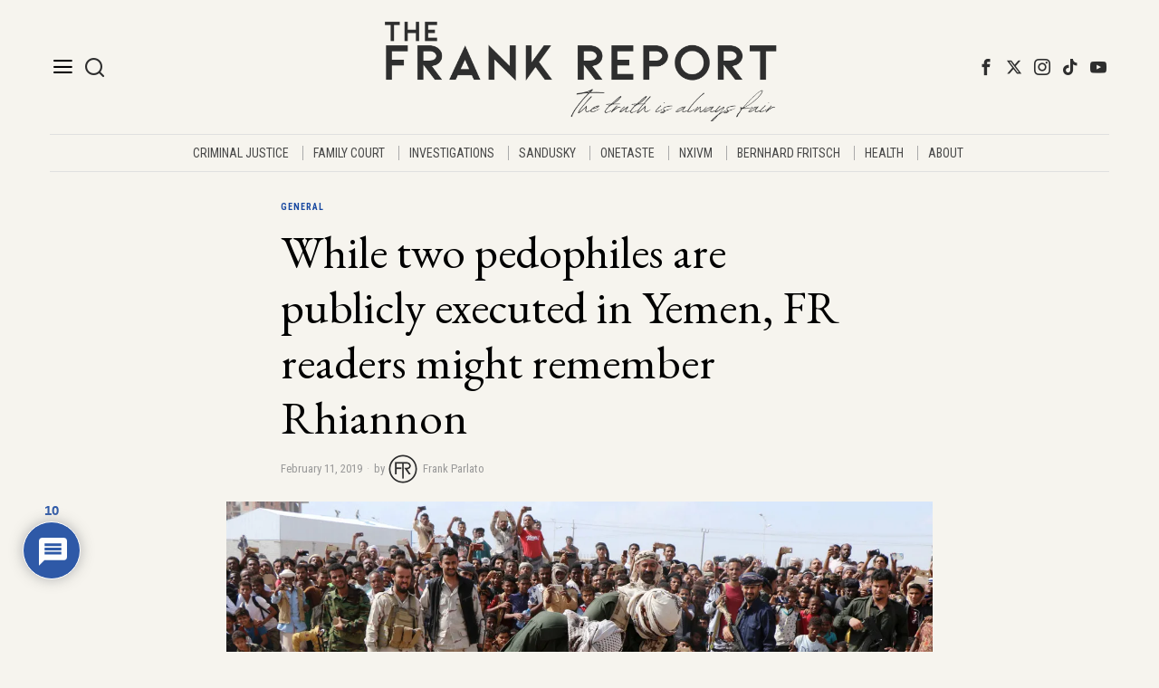

--- FILE ---
content_type: text/html; charset=utf-8
request_url: https://www.google.com/recaptcha/api2/anchor?ar=1&k=6LcJbS4qAAAAAKbzhYEcoHHg1R6qJWAo4JScp6vm&co=aHR0cHM6Ly9mcmFua3JlcG9ydC5jb206NDQz&hl=en&v=N67nZn4AqZkNcbeMu4prBgzg&size=invisible&anchor-ms=20000&execute-ms=30000&cb=dcuwhmbyi6nb
body_size: 48712
content:
<!DOCTYPE HTML><html dir="ltr" lang="en"><head><meta http-equiv="Content-Type" content="text/html; charset=UTF-8">
<meta http-equiv="X-UA-Compatible" content="IE=edge">
<title>reCAPTCHA</title>
<style type="text/css">
/* cyrillic-ext */
@font-face {
  font-family: 'Roboto';
  font-style: normal;
  font-weight: 400;
  font-stretch: 100%;
  src: url(//fonts.gstatic.com/s/roboto/v48/KFO7CnqEu92Fr1ME7kSn66aGLdTylUAMa3GUBHMdazTgWw.woff2) format('woff2');
  unicode-range: U+0460-052F, U+1C80-1C8A, U+20B4, U+2DE0-2DFF, U+A640-A69F, U+FE2E-FE2F;
}
/* cyrillic */
@font-face {
  font-family: 'Roboto';
  font-style: normal;
  font-weight: 400;
  font-stretch: 100%;
  src: url(//fonts.gstatic.com/s/roboto/v48/KFO7CnqEu92Fr1ME7kSn66aGLdTylUAMa3iUBHMdazTgWw.woff2) format('woff2');
  unicode-range: U+0301, U+0400-045F, U+0490-0491, U+04B0-04B1, U+2116;
}
/* greek-ext */
@font-face {
  font-family: 'Roboto';
  font-style: normal;
  font-weight: 400;
  font-stretch: 100%;
  src: url(//fonts.gstatic.com/s/roboto/v48/KFO7CnqEu92Fr1ME7kSn66aGLdTylUAMa3CUBHMdazTgWw.woff2) format('woff2');
  unicode-range: U+1F00-1FFF;
}
/* greek */
@font-face {
  font-family: 'Roboto';
  font-style: normal;
  font-weight: 400;
  font-stretch: 100%;
  src: url(//fonts.gstatic.com/s/roboto/v48/KFO7CnqEu92Fr1ME7kSn66aGLdTylUAMa3-UBHMdazTgWw.woff2) format('woff2');
  unicode-range: U+0370-0377, U+037A-037F, U+0384-038A, U+038C, U+038E-03A1, U+03A3-03FF;
}
/* math */
@font-face {
  font-family: 'Roboto';
  font-style: normal;
  font-weight: 400;
  font-stretch: 100%;
  src: url(//fonts.gstatic.com/s/roboto/v48/KFO7CnqEu92Fr1ME7kSn66aGLdTylUAMawCUBHMdazTgWw.woff2) format('woff2');
  unicode-range: U+0302-0303, U+0305, U+0307-0308, U+0310, U+0312, U+0315, U+031A, U+0326-0327, U+032C, U+032F-0330, U+0332-0333, U+0338, U+033A, U+0346, U+034D, U+0391-03A1, U+03A3-03A9, U+03B1-03C9, U+03D1, U+03D5-03D6, U+03F0-03F1, U+03F4-03F5, U+2016-2017, U+2034-2038, U+203C, U+2040, U+2043, U+2047, U+2050, U+2057, U+205F, U+2070-2071, U+2074-208E, U+2090-209C, U+20D0-20DC, U+20E1, U+20E5-20EF, U+2100-2112, U+2114-2115, U+2117-2121, U+2123-214F, U+2190, U+2192, U+2194-21AE, U+21B0-21E5, U+21F1-21F2, U+21F4-2211, U+2213-2214, U+2216-22FF, U+2308-230B, U+2310, U+2319, U+231C-2321, U+2336-237A, U+237C, U+2395, U+239B-23B7, U+23D0, U+23DC-23E1, U+2474-2475, U+25AF, U+25B3, U+25B7, U+25BD, U+25C1, U+25CA, U+25CC, U+25FB, U+266D-266F, U+27C0-27FF, U+2900-2AFF, U+2B0E-2B11, U+2B30-2B4C, U+2BFE, U+3030, U+FF5B, U+FF5D, U+1D400-1D7FF, U+1EE00-1EEFF;
}
/* symbols */
@font-face {
  font-family: 'Roboto';
  font-style: normal;
  font-weight: 400;
  font-stretch: 100%;
  src: url(//fonts.gstatic.com/s/roboto/v48/KFO7CnqEu92Fr1ME7kSn66aGLdTylUAMaxKUBHMdazTgWw.woff2) format('woff2');
  unicode-range: U+0001-000C, U+000E-001F, U+007F-009F, U+20DD-20E0, U+20E2-20E4, U+2150-218F, U+2190, U+2192, U+2194-2199, U+21AF, U+21E6-21F0, U+21F3, U+2218-2219, U+2299, U+22C4-22C6, U+2300-243F, U+2440-244A, U+2460-24FF, U+25A0-27BF, U+2800-28FF, U+2921-2922, U+2981, U+29BF, U+29EB, U+2B00-2BFF, U+4DC0-4DFF, U+FFF9-FFFB, U+10140-1018E, U+10190-1019C, U+101A0, U+101D0-101FD, U+102E0-102FB, U+10E60-10E7E, U+1D2C0-1D2D3, U+1D2E0-1D37F, U+1F000-1F0FF, U+1F100-1F1AD, U+1F1E6-1F1FF, U+1F30D-1F30F, U+1F315, U+1F31C, U+1F31E, U+1F320-1F32C, U+1F336, U+1F378, U+1F37D, U+1F382, U+1F393-1F39F, U+1F3A7-1F3A8, U+1F3AC-1F3AF, U+1F3C2, U+1F3C4-1F3C6, U+1F3CA-1F3CE, U+1F3D4-1F3E0, U+1F3ED, U+1F3F1-1F3F3, U+1F3F5-1F3F7, U+1F408, U+1F415, U+1F41F, U+1F426, U+1F43F, U+1F441-1F442, U+1F444, U+1F446-1F449, U+1F44C-1F44E, U+1F453, U+1F46A, U+1F47D, U+1F4A3, U+1F4B0, U+1F4B3, U+1F4B9, U+1F4BB, U+1F4BF, U+1F4C8-1F4CB, U+1F4D6, U+1F4DA, U+1F4DF, U+1F4E3-1F4E6, U+1F4EA-1F4ED, U+1F4F7, U+1F4F9-1F4FB, U+1F4FD-1F4FE, U+1F503, U+1F507-1F50B, U+1F50D, U+1F512-1F513, U+1F53E-1F54A, U+1F54F-1F5FA, U+1F610, U+1F650-1F67F, U+1F687, U+1F68D, U+1F691, U+1F694, U+1F698, U+1F6AD, U+1F6B2, U+1F6B9-1F6BA, U+1F6BC, U+1F6C6-1F6CF, U+1F6D3-1F6D7, U+1F6E0-1F6EA, U+1F6F0-1F6F3, U+1F6F7-1F6FC, U+1F700-1F7FF, U+1F800-1F80B, U+1F810-1F847, U+1F850-1F859, U+1F860-1F887, U+1F890-1F8AD, U+1F8B0-1F8BB, U+1F8C0-1F8C1, U+1F900-1F90B, U+1F93B, U+1F946, U+1F984, U+1F996, U+1F9E9, U+1FA00-1FA6F, U+1FA70-1FA7C, U+1FA80-1FA89, U+1FA8F-1FAC6, U+1FACE-1FADC, U+1FADF-1FAE9, U+1FAF0-1FAF8, U+1FB00-1FBFF;
}
/* vietnamese */
@font-face {
  font-family: 'Roboto';
  font-style: normal;
  font-weight: 400;
  font-stretch: 100%;
  src: url(//fonts.gstatic.com/s/roboto/v48/KFO7CnqEu92Fr1ME7kSn66aGLdTylUAMa3OUBHMdazTgWw.woff2) format('woff2');
  unicode-range: U+0102-0103, U+0110-0111, U+0128-0129, U+0168-0169, U+01A0-01A1, U+01AF-01B0, U+0300-0301, U+0303-0304, U+0308-0309, U+0323, U+0329, U+1EA0-1EF9, U+20AB;
}
/* latin-ext */
@font-face {
  font-family: 'Roboto';
  font-style: normal;
  font-weight: 400;
  font-stretch: 100%;
  src: url(//fonts.gstatic.com/s/roboto/v48/KFO7CnqEu92Fr1ME7kSn66aGLdTylUAMa3KUBHMdazTgWw.woff2) format('woff2');
  unicode-range: U+0100-02BA, U+02BD-02C5, U+02C7-02CC, U+02CE-02D7, U+02DD-02FF, U+0304, U+0308, U+0329, U+1D00-1DBF, U+1E00-1E9F, U+1EF2-1EFF, U+2020, U+20A0-20AB, U+20AD-20C0, U+2113, U+2C60-2C7F, U+A720-A7FF;
}
/* latin */
@font-face {
  font-family: 'Roboto';
  font-style: normal;
  font-weight: 400;
  font-stretch: 100%;
  src: url(//fonts.gstatic.com/s/roboto/v48/KFO7CnqEu92Fr1ME7kSn66aGLdTylUAMa3yUBHMdazQ.woff2) format('woff2');
  unicode-range: U+0000-00FF, U+0131, U+0152-0153, U+02BB-02BC, U+02C6, U+02DA, U+02DC, U+0304, U+0308, U+0329, U+2000-206F, U+20AC, U+2122, U+2191, U+2193, U+2212, U+2215, U+FEFF, U+FFFD;
}
/* cyrillic-ext */
@font-face {
  font-family: 'Roboto';
  font-style: normal;
  font-weight: 500;
  font-stretch: 100%;
  src: url(//fonts.gstatic.com/s/roboto/v48/KFO7CnqEu92Fr1ME7kSn66aGLdTylUAMa3GUBHMdazTgWw.woff2) format('woff2');
  unicode-range: U+0460-052F, U+1C80-1C8A, U+20B4, U+2DE0-2DFF, U+A640-A69F, U+FE2E-FE2F;
}
/* cyrillic */
@font-face {
  font-family: 'Roboto';
  font-style: normal;
  font-weight: 500;
  font-stretch: 100%;
  src: url(//fonts.gstatic.com/s/roboto/v48/KFO7CnqEu92Fr1ME7kSn66aGLdTylUAMa3iUBHMdazTgWw.woff2) format('woff2');
  unicode-range: U+0301, U+0400-045F, U+0490-0491, U+04B0-04B1, U+2116;
}
/* greek-ext */
@font-face {
  font-family: 'Roboto';
  font-style: normal;
  font-weight: 500;
  font-stretch: 100%;
  src: url(//fonts.gstatic.com/s/roboto/v48/KFO7CnqEu92Fr1ME7kSn66aGLdTylUAMa3CUBHMdazTgWw.woff2) format('woff2');
  unicode-range: U+1F00-1FFF;
}
/* greek */
@font-face {
  font-family: 'Roboto';
  font-style: normal;
  font-weight: 500;
  font-stretch: 100%;
  src: url(//fonts.gstatic.com/s/roboto/v48/KFO7CnqEu92Fr1ME7kSn66aGLdTylUAMa3-UBHMdazTgWw.woff2) format('woff2');
  unicode-range: U+0370-0377, U+037A-037F, U+0384-038A, U+038C, U+038E-03A1, U+03A3-03FF;
}
/* math */
@font-face {
  font-family: 'Roboto';
  font-style: normal;
  font-weight: 500;
  font-stretch: 100%;
  src: url(//fonts.gstatic.com/s/roboto/v48/KFO7CnqEu92Fr1ME7kSn66aGLdTylUAMawCUBHMdazTgWw.woff2) format('woff2');
  unicode-range: U+0302-0303, U+0305, U+0307-0308, U+0310, U+0312, U+0315, U+031A, U+0326-0327, U+032C, U+032F-0330, U+0332-0333, U+0338, U+033A, U+0346, U+034D, U+0391-03A1, U+03A3-03A9, U+03B1-03C9, U+03D1, U+03D5-03D6, U+03F0-03F1, U+03F4-03F5, U+2016-2017, U+2034-2038, U+203C, U+2040, U+2043, U+2047, U+2050, U+2057, U+205F, U+2070-2071, U+2074-208E, U+2090-209C, U+20D0-20DC, U+20E1, U+20E5-20EF, U+2100-2112, U+2114-2115, U+2117-2121, U+2123-214F, U+2190, U+2192, U+2194-21AE, U+21B0-21E5, U+21F1-21F2, U+21F4-2211, U+2213-2214, U+2216-22FF, U+2308-230B, U+2310, U+2319, U+231C-2321, U+2336-237A, U+237C, U+2395, U+239B-23B7, U+23D0, U+23DC-23E1, U+2474-2475, U+25AF, U+25B3, U+25B7, U+25BD, U+25C1, U+25CA, U+25CC, U+25FB, U+266D-266F, U+27C0-27FF, U+2900-2AFF, U+2B0E-2B11, U+2B30-2B4C, U+2BFE, U+3030, U+FF5B, U+FF5D, U+1D400-1D7FF, U+1EE00-1EEFF;
}
/* symbols */
@font-face {
  font-family: 'Roboto';
  font-style: normal;
  font-weight: 500;
  font-stretch: 100%;
  src: url(//fonts.gstatic.com/s/roboto/v48/KFO7CnqEu92Fr1ME7kSn66aGLdTylUAMaxKUBHMdazTgWw.woff2) format('woff2');
  unicode-range: U+0001-000C, U+000E-001F, U+007F-009F, U+20DD-20E0, U+20E2-20E4, U+2150-218F, U+2190, U+2192, U+2194-2199, U+21AF, U+21E6-21F0, U+21F3, U+2218-2219, U+2299, U+22C4-22C6, U+2300-243F, U+2440-244A, U+2460-24FF, U+25A0-27BF, U+2800-28FF, U+2921-2922, U+2981, U+29BF, U+29EB, U+2B00-2BFF, U+4DC0-4DFF, U+FFF9-FFFB, U+10140-1018E, U+10190-1019C, U+101A0, U+101D0-101FD, U+102E0-102FB, U+10E60-10E7E, U+1D2C0-1D2D3, U+1D2E0-1D37F, U+1F000-1F0FF, U+1F100-1F1AD, U+1F1E6-1F1FF, U+1F30D-1F30F, U+1F315, U+1F31C, U+1F31E, U+1F320-1F32C, U+1F336, U+1F378, U+1F37D, U+1F382, U+1F393-1F39F, U+1F3A7-1F3A8, U+1F3AC-1F3AF, U+1F3C2, U+1F3C4-1F3C6, U+1F3CA-1F3CE, U+1F3D4-1F3E0, U+1F3ED, U+1F3F1-1F3F3, U+1F3F5-1F3F7, U+1F408, U+1F415, U+1F41F, U+1F426, U+1F43F, U+1F441-1F442, U+1F444, U+1F446-1F449, U+1F44C-1F44E, U+1F453, U+1F46A, U+1F47D, U+1F4A3, U+1F4B0, U+1F4B3, U+1F4B9, U+1F4BB, U+1F4BF, U+1F4C8-1F4CB, U+1F4D6, U+1F4DA, U+1F4DF, U+1F4E3-1F4E6, U+1F4EA-1F4ED, U+1F4F7, U+1F4F9-1F4FB, U+1F4FD-1F4FE, U+1F503, U+1F507-1F50B, U+1F50D, U+1F512-1F513, U+1F53E-1F54A, U+1F54F-1F5FA, U+1F610, U+1F650-1F67F, U+1F687, U+1F68D, U+1F691, U+1F694, U+1F698, U+1F6AD, U+1F6B2, U+1F6B9-1F6BA, U+1F6BC, U+1F6C6-1F6CF, U+1F6D3-1F6D7, U+1F6E0-1F6EA, U+1F6F0-1F6F3, U+1F6F7-1F6FC, U+1F700-1F7FF, U+1F800-1F80B, U+1F810-1F847, U+1F850-1F859, U+1F860-1F887, U+1F890-1F8AD, U+1F8B0-1F8BB, U+1F8C0-1F8C1, U+1F900-1F90B, U+1F93B, U+1F946, U+1F984, U+1F996, U+1F9E9, U+1FA00-1FA6F, U+1FA70-1FA7C, U+1FA80-1FA89, U+1FA8F-1FAC6, U+1FACE-1FADC, U+1FADF-1FAE9, U+1FAF0-1FAF8, U+1FB00-1FBFF;
}
/* vietnamese */
@font-face {
  font-family: 'Roboto';
  font-style: normal;
  font-weight: 500;
  font-stretch: 100%;
  src: url(//fonts.gstatic.com/s/roboto/v48/KFO7CnqEu92Fr1ME7kSn66aGLdTylUAMa3OUBHMdazTgWw.woff2) format('woff2');
  unicode-range: U+0102-0103, U+0110-0111, U+0128-0129, U+0168-0169, U+01A0-01A1, U+01AF-01B0, U+0300-0301, U+0303-0304, U+0308-0309, U+0323, U+0329, U+1EA0-1EF9, U+20AB;
}
/* latin-ext */
@font-face {
  font-family: 'Roboto';
  font-style: normal;
  font-weight: 500;
  font-stretch: 100%;
  src: url(//fonts.gstatic.com/s/roboto/v48/KFO7CnqEu92Fr1ME7kSn66aGLdTylUAMa3KUBHMdazTgWw.woff2) format('woff2');
  unicode-range: U+0100-02BA, U+02BD-02C5, U+02C7-02CC, U+02CE-02D7, U+02DD-02FF, U+0304, U+0308, U+0329, U+1D00-1DBF, U+1E00-1E9F, U+1EF2-1EFF, U+2020, U+20A0-20AB, U+20AD-20C0, U+2113, U+2C60-2C7F, U+A720-A7FF;
}
/* latin */
@font-face {
  font-family: 'Roboto';
  font-style: normal;
  font-weight: 500;
  font-stretch: 100%;
  src: url(//fonts.gstatic.com/s/roboto/v48/KFO7CnqEu92Fr1ME7kSn66aGLdTylUAMa3yUBHMdazQ.woff2) format('woff2');
  unicode-range: U+0000-00FF, U+0131, U+0152-0153, U+02BB-02BC, U+02C6, U+02DA, U+02DC, U+0304, U+0308, U+0329, U+2000-206F, U+20AC, U+2122, U+2191, U+2193, U+2212, U+2215, U+FEFF, U+FFFD;
}
/* cyrillic-ext */
@font-face {
  font-family: 'Roboto';
  font-style: normal;
  font-weight: 900;
  font-stretch: 100%;
  src: url(//fonts.gstatic.com/s/roboto/v48/KFO7CnqEu92Fr1ME7kSn66aGLdTylUAMa3GUBHMdazTgWw.woff2) format('woff2');
  unicode-range: U+0460-052F, U+1C80-1C8A, U+20B4, U+2DE0-2DFF, U+A640-A69F, U+FE2E-FE2F;
}
/* cyrillic */
@font-face {
  font-family: 'Roboto';
  font-style: normal;
  font-weight: 900;
  font-stretch: 100%;
  src: url(//fonts.gstatic.com/s/roboto/v48/KFO7CnqEu92Fr1ME7kSn66aGLdTylUAMa3iUBHMdazTgWw.woff2) format('woff2');
  unicode-range: U+0301, U+0400-045F, U+0490-0491, U+04B0-04B1, U+2116;
}
/* greek-ext */
@font-face {
  font-family: 'Roboto';
  font-style: normal;
  font-weight: 900;
  font-stretch: 100%;
  src: url(//fonts.gstatic.com/s/roboto/v48/KFO7CnqEu92Fr1ME7kSn66aGLdTylUAMa3CUBHMdazTgWw.woff2) format('woff2');
  unicode-range: U+1F00-1FFF;
}
/* greek */
@font-face {
  font-family: 'Roboto';
  font-style: normal;
  font-weight: 900;
  font-stretch: 100%;
  src: url(//fonts.gstatic.com/s/roboto/v48/KFO7CnqEu92Fr1ME7kSn66aGLdTylUAMa3-UBHMdazTgWw.woff2) format('woff2');
  unicode-range: U+0370-0377, U+037A-037F, U+0384-038A, U+038C, U+038E-03A1, U+03A3-03FF;
}
/* math */
@font-face {
  font-family: 'Roboto';
  font-style: normal;
  font-weight: 900;
  font-stretch: 100%;
  src: url(//fonts.gstatic.com/s/roboto/v48/KFO7CnqEu92Fr1ME7kSn66aGLdTylUAMawCUBHMdazTgWw.woff2) format('woff2');
  unicode-range: U+0302-0303, U+0305, U+0307-0308, U+0310, U+0312, U+0315, U+031A, U+0326-0327, U+032C, U+032F-0330, U+0332-0333, U+0338, U+033A, U+0346, U+034D, U+0391-03A1, U+03A3-03A9, U+03B1-03C9, U+03D1, U+03D5-03D6, U+03F0-03F1, U+03F4-03F5, U+2016-2017, U+2034-2038, U+203C, U+2040, U+2043, U+2047, U+2050, U+2057, U+205F, U+2070-2071, U+2074-208E, U+2090-209C, U+20D0-20DC, U+20E1, U+20E5-20EF, U+2100-2112, U+2114-2115, U+2117-2121, U+2123-214F, U+2190, U+2192, U+2194-21AE, U+21B0-21E5, U+21F1-21F2, U+21F4-2211, U+2213-2214, U+2216-22FF, U+2308-230B, U+2310, U+2319, U+231C-2321, U+2336-237A, U+237C, U+2395, U+239B-23B7, U+23D0, U+23DC-23E1, U+2474-2475, U+25AF, U+25B3, U+25B7, U+25BD, U+25C1, U+25CA, U+25CC, U+25FB, U+266D-266F, U+27C0-27FF, U+2900-2AFF, U+2B0E-2B11, U+2B30-2B4C, U+2BFE, U+3030, U+FF5B, U+FF5D, U+1D400-1D7FF, U+1EE00-1EEFF;
}
/* symbols */
@font-face {
  font-family: 'Roboto';
  font-style: normal;
  font-weight: 900;
  font-stretch: 100%;
  src: url(//fonts.gstatic.com/s/roboto/v48/KFO7CnqEu92Fr1ME7kSn66aGLdTylUAMaxKUBHMdazTgWw.woff2) format('woff2');
  unicode-range: U+0001-000C, U+000E-001F, U+007F-009F, U+20DD-20E0, U+20E2-20E4, U+2150-218F, U+2190, U+2192, U+2194-2199, U+21AF, U+21E6-21F0, U+21F3, U+2218-2219, U+2299, U+22C4-22C6, U+2300-243F, U+2440-244A, U+2460-24FF, U+25A0-27BF, U+2800-28FF, U+2921-2922, U+2981, U+29BF, U+29EB, U+2B00-2BFF, U+4DC0-4DFF, U+FFF9-FFFB, U+10140-1018E, U+10190-1019C, U+101A0, U+101D0-101FD, U+102E0-102FB, U+10E60-10E7E, U+1D2C0-1D2D3, U+1D2E0-1D37F, U+1F000-1F0FF, U+1F100-1F1AD, U+1F1E6-1F1FF, U+1F30D-1F30F, U+1F315, U+1F31C, U+1F31E, U+1F320-1F32C, U+1F336, U+1F378, U+1F37D, U+1F382, U+1F393-1F39F, U+1F3A7-1F3A8, U+1F3AC-1F3AF, U+1F3C2, U+1F3C4-1F3C6, U+1F3CA-1F3CE, U+1F3D4-1F3E0, U+1F3ED, U+1F3F1-1F3F3, U+1F3F5-1F3F7, U+1F408, U+1F415, U+1F41F, U+1F426, U+1F43F, U+1F441-1F442, U+1F444, U+1F446-1F449, U+1F44C-1F44E, U+1F453, U+1F46A, U+1F47D, U+1F4A3, U+1F4B0, U+1F4B3, U+1F4B9, U+1F4BB, U+1F4BF, U+1F4C8-1F4CB, U+1F4D6, U+1F4DA, U+1F4DF, U+1F4E3-1F4E6, U+1F4EA-1F4ED, U+1F4F7, U+1F4F9-1F4FB, U+1F4FD-1F4FE, U+1F503, U+1F507-1F50B, U+1F50D, U+1F512-1F513, U+1F53E-1F54A, U+1F54F-1F5FA, U+1F610, U+1F650-1F67F, U+1F687, U+1F68D, U+1F691, U+1F694, U+1F698, U+1F6AD, U+1F6B2, U+1F6B9-1F6BA, U+1F6BC, U+1F6C6-1F6CF, U+1F6D3-1F6D7, U+1F6E0-1F6EA, U+1F6F0-1F6F3, U+1F6F7-1F6FC, U+1F700-1F7FF, U+1F800-1F80B, U+1F810-1F847, U+1F850-1F859, U+1F860-1F887, U+1F890-1F8AD, U+1F8B0-1F8BB, U+1F8C0-1F8C1, U+1F900-1F90B, U+1F93B, U+1F946, U+1F984, U+1F996, U+1F9E9, U+1FA00-1FA6F, U+1FA70-1FA7C, U+1FA80-1FA89, U+1FA8F-1FAC6, U+1FACE-1FADC, U+1FADF-1FAE9, U+1FAF0-1FAF8, U+1FB00-1FBFF;
}
/* vietnamese */
@font-face {
  font-family: 'Roboto';
  font-style: normal;
  font-weight: 900;
  font-stretch: 100%;
  src: url(//fonts.gstatic.com/s/roboto/v48/KFO7CnqEu92Fr1ME7kSn66aGLdTylUAMa3OUBHMdazTgWw.woff2) format('woff2');
  unicode-range: U+0102-0103, U+0110-0111, U+0128-0129, U+0168-0169, U+01A0-01A1, U+01AF-01B0, U+0300-0301, U+0303-0304, U+0308-0309, U+0323, U+0329, U+1EA0-1EF9, U+20AB;
}
/* latin-ext */
@font-face {
  font-family: 'Roboto';
  font-style: normal;
  font-weight: 900;
  font-stretch: 100%;
  src: url(//fonts.gstatic.com/s/roboto/v48/KFO7CnqEu92Fr1ME7kSn66aGLdTylUAMa3KUBHMdazTgWw.woff2) format('woff2');
  unicode-range: U+0100-02BA, U+02BD-02C5, U+02C7-02CC, U+02CE-02D7, U+02DD-02FF, U+0304, U+0308, U+0329, U+1D00-1DBF, U+1E00-1E9F, U+1EF2-1EFF, U+2020, U+20A0-20AB, U+20AD-20C0, U+2113, U+2C60-2C7F, U+A720-A7FF;
}
/* latin */
@font-face {
  font-family: 'Roboto';
  font-style: normal;
  font-weight: 900;
  font-stretch: 100%;
  src: url(//fonts.gstatic.com/s/roboto/v48/KFO7CnqEu92Fr1ME7kSn66aGLdTylUAMa3yUBHMdazQ.woff2) format('woff2');
  unicode-range: U+0000-00FF, U+0131, U+0152-0153, U+02BB-02BC, U+02C6, U+02DA, U+02DC, U+0304, U+0308, U+0329, U+2000-206F, U+20AC, U+2122, U+2191, U+2193, U+2212, U+2215, U+FEFF, U+FFFD;
}

</style>
<link rel="stylesheet" type="text/css" href="https://www.gstatic.com/recaptcha/releases/N67nZn4AqZkNcbeMu4prBgzg/styles__ltr.css">
<script nonce="mz9vPPbiNTTqgltl6XBy6A" type="text/javascript">window['__recaptcha_api'] = 'https://www.google.com/recaptcha/api2/';</script>
<script type="text/javascript" src="https://www.gstatic.com/recaptcha/releases/N67nZn4AqZkNcbeMu4prBgzg/recaptcha__en.js" nonce="mz9vPPbiNTTqgltl6XBy6A">
      
    </script></head>
<body><div id="rc-anchor-alert" class="rc-anchor-alert"></div>
<input type="hidden" id="recaptcha-token" value="[base64]">
<script type="text/javascript" nonce="mz9vPPbiNTTqgltl6XBy6A">
      recaptcha.anchor.Main.init("[\x22ainput\x22,[\x22bgdata\x22,\x22\x22,\[base64]/[base64]/[base64]/bmV3IHJbeF0oY1swXSk6RT09Mj9uZXcgclt4XShjWzBdLGNbMV0pOkU9PTM/bmV3IHJbeF0oY1swXSxjWzFdLGNbMl0pOkU9PTQ/[base64]/[base64]/[base64]/[base64]/[base64]/[base64]/[base64]/[base64]\x22,\[base64]\\u003d\\u003d\x22,\x22IGTCvsKzwp0Gwq8MOsK/[base64]/Dgy1cAhB0NcKQcMKQO8KObXUDZsOnwrLCucOHw5ggG8KDBMKNw5DDlcOQNMOTw7bDq2F1P8KISWQHTMK3woRUdGzDssKQwrBMQWZPwrFAV8O1wpZMWsO0wrnDvF48eVctw4wjwp0YF3c/ZMOeYMKSKzrDm8OAwq3CvVhbDcKFSFIlwpfDmsK/AcKxZsKKwqBgwrLCuiYewrc3fn/DvG8lw783E0bCs8OhZAFueFbDlMOaUi7CiQHDvRBZZhJewpzDkX3DjWN5wrPDliYMwo0Mwo0MGsOgw6R3E0LDnsKTw71wJgAtPMOTw4fDqmsBCCXDmhzCuMOewq9Jw5TDuzvDs8OZR8OHwo/[base64]/[base64]/CpMKLwqRNw5rCpcOjYcOZdsKqw5TCgjN9K1fDjwwKwq4Rw4zDjsOmYw5hwrzCuXNxw6jClcOwD8OlScKVRApVw5rDkzrCo2PConFKY8Kqw6BtaTEbwqFofibCrTcKesK+wqzCrxFRw7fCgDfCjsOtwqjDiD3DvcK3MMKsw5/CoyPDs8OEwozCnGHCvz9Qwq8VwocaM3/Co8Oxw4TDkMOzXsOTJDHCnMOudyQ6w7kAXjvDmRHCgVktEsO6Z37DvELCs8KswoPChsKXVUIjwrzDusO6w5s8w4gIw5rDlT7CucKkw6dJw65Tw4RCwqBcBsKoGW7DsMOUwr3DuMOGEcKrw5LDp0ModMOKXX/[base64]/wotMw4rCi8K3w7l3w6nDnsOwwqMaJsOSIcKyU8OhLFROFxTDlcOlB8Krw4rDrsK3wrfCoVACwoLCg1AnAA7CnF/DonzCgsOSYRbCrcK7MQ83w6jDlMKaw4hZZMK8w4oYw5ouwogeLAtBR8KXwrBywqzCvVHDmMKJGlTDtQXDpcKrwqh9fWRBGT/[base64]/DoMKpw48OwpnDmGNywqZhwpVNMQcIJ8O6OUDDoDXCvcOIw4IJw7Jtw4x/[base64]/Cv8OXw7sPe0dkf8OlSQvCq8OJFwQcw702wo/DpcO1w67CkcOhwrPCgSd1wr7CtMKVwoJ8wpTDpj5awpbDisKLw5R8wrseK8KXNcO1w4PDo2hBazVXwp7DuMK7wrHCj3/DkX/[base64]/Do8OiFHrDvlfCvw4Cw4fCiMK8HMKZwrkaw51xwqLCsMONDMOpC0DCicKdw5HDhiPCoG3DucOxw5BvH8Obam8ERsKeLsKFAsKXMEoGMsKGwpxuMH7CiMKhbcOGw5YLwp05RVUkw61rwprDqcK+WcOPwrAFw7fDhcKLwqTDv2Z5fMKAwqnDl1HDpsObw7sfwp9/wrrCicOWw67CsWl/w6JPwpFSw4nCnDvCgk9iYyBoScKwwr8Vb8K4w6nDtEHCsMOZw75rUsOjSV/CksKEKxg6bxEMwqhpw4R6bkzDqMOJelTCqMK5L0Q9wrJjFsOVw5LCiCHCjErCljPDj8OCwobCuMOFEMKdTDzDondCw51pQcOVw5gbw5AnI8OEPDzDvcKnYcKHw7XDt8KhQXE9CcKgwrLCmmx8wqnChkHCicOXDMO3PDbDrifDlgnCqMK/CH/DowAtwpVLAFl2HMObw7w4NcKnw7HCpkDCimvDu8Kkw7DDohBKw5vDuyBmN8Ocw6zDiTLCmgZ+w4/CjFc+wqDCh8KiaMOCccKIwpvCg0ZycCrDulhAwoNqOynCnxdUwofCkcKgXGIywoIbwq5Two0vw5wOAMORRMOLwoNmwoUgRE7DtH8kLsOzwpfCoANZwqUvwofDsMO/HsKpP8KkHGQmw54nwoPCrcOdI8KpIHpdHsOiJBrDikvDjEHDpsKYb8Ofw6EwPcOTw4jCpEcCwq7CicO5acKTwo/CtRfDknJywogcw7YywpZOwrFDw59zQ8K1S8Kjw57DoMO+JsKdODvDnQI0R8ONw7HDscO/wqBnS8OYQcO0wqvDpsOLbzQGwrnCm0TCg8OGZsOKw5bCv0/CimwpTcO7AH9gPMODw5pOw7kawofCisOpNgpmw6bCmzLDkMK8cmZKw7XCqSfCk8O2wpTDjnTCijY9IE/DpW4YUsKpwq3CqzXDtcKgPADCsRFjCld6XsKaHT/ClMKgw41gwqw9wrtULsKuw6bDmcOywrnCqVrCvEMvOcKCEcOlKFXCh8O/Tj8ISsOxbGJfBW7DqsOWwq3DjVTDjMKXw45bw54UwpA6wosnYGrCncKbGcKJCcO2IsKEWcKrwpN8w4JAWz4EU2IZw4fDq2vDnXt7woXCpcOuKA0WORTDl8OKGwNYM8K8MyPCrcKQRjkDwr5wwoXCn8OFVGbChC/CksKTwqrCnsKBFBbCh3DDrGDCh8OiMnfDvCAtLz3CnSs6w6nDpcK1UwrDlTMnw4DClMK/w6zClMKieX1JczQXAMOcwphzJcOULmV5w5kmw4TCkhLDlcOVw7kCQmJawrNAw4pEwrPDqBjCrMOYw6EwwrFww5PDmXduYGvDlT7CgGRjCiodX8KbwqNoSsKLwqvCosK0GsOWwrvCkMKwMTFMEgXDoMOfw40zSzbDvl8yDC4oOMOPAAzCjsKqwqVae2RdbTfCvcO/BsK4QcKvwoLDtcOvXhDDmmnDvCouw6nCl8OSVk/ChAIETE/DmykPw6gSEMO8JGPDvBHDmMKUTzkvH2fDiTUSw7dCSV10w4pCwq8EMFHDu8OXw67Cjy0gNsKPMcKGFcOcEVE4L8KBCMKtwoUkw57Cjz0UNwvCkjk5LsKsPnxxOBEnH2MeCw/[base64]/DksOPRcOMP8OsFsKFJGszeyxzwo7DhsKzDR1Pwo/[base64]/[base64]/DmMOMEcOEw4LCgAfDsHwzQl/[base64]/DhmHDhDPDtsOiccOmw4nDpQ1nwqwtWMKtDArCocOrw5VefWV8w7wGw51BbsOrwqsNLHbCi2Q2wppKwoseVyUZwrjDjMOQcyjCsQHChsKjecO7P8OXIQVlccK7wpHCuMKowpE2c8Kfw6tEAzQdehjDlcKSwq47wq4xb8Ouw6sfEGZbOw/CvRZowr7CgcKew4TDmF5fw6ZhUxjCj8KaPlhtw6jClcKASj1AMWTCqMOdw50qw5vDr8K5DSQmwpZfccKzVcK0WxfDpywxw4Bdw7fDhcKHOcOZci8cw6jCjD1vw73Dv8OxwpHCoGwwYA/ClsKtw4tiUm1IPMK8DwBow552woM+A1TDpcOiCMOPwqd1wrQEwrgnw49Rwpwww5rCgFbCl0AZHsORWhY3e8KTEsOuExbCojAQHVxaJB8+CMK3wrBLw58YwpfDocO8IsKAG8Oyw4PCosO6clfDhsKKw6bDjxg7woB1w6rCqsK+L8KdDcObNgA6wqV0XcORHmsCwpfDth/CqQZpwqk+KT/DkMKfDWV6Xw7DnMOLw4UTMMKJw7TCgcOUw4LCkA4JQ3/CsMKHwrrDk3QgwovDvMODwpgtwrnDkMKcwqHChcKeYBwfwpTCkH3DqHAlw7jCj8OGw5JsJ8KJw5APOMKqwqdfK8OBwoPDtsKOXMOVRsKMw7PCrxnDp8Kjwq50RcO7KsOoZcONw7bCusKPIcOsbzjDvzolwqBuw7/Do8KlNMOnA8OlHMO/OUorZSfCnB7CoMK7CTdAw7Jww7zDik9YBA/[base64]/[base64]/Ch8KdTnEYwpc8TsKJSsOGw5nCqsKIJkQ/wqg1wpp7OcODw4gbHsKTw70KZMKRwptoTcOowrh4WMKoAcKEDMKnPcKOUsOgOHLCisKcw7wWwrTDkBjDl1DCvsKswqcvV28eFl/CrMOqwoHDpwPCi8OnOMKfGy0zR8KGwrh/H8O5wpUnQsOpwr5eVMOGPMONw4kUKMKnLMOCwobCrHBcw5U2UUDDn2/CjsKZwpfDrmILUm3Dl8K9wrMnw7HDicOfwq3DmCTCgS80R3QcDcKdwq9TVcKcw5bDk8KldcKpScKlwqIAworDjl/Cm8Kqd3QMAQjDrsKNFsOGwrbDmMKTaxTCvCbDv15cw5XCicOqw5QlwpbCu0XDmH7DtCRBRVodHsKRTcOXV8OSw7sSwo0DNxbDnFUuwqlTVEfCscOFwoYbZ8Oyw5ZEPk0Xw4F3w4QLEsOnbzfDrlceSsKVLBAfS8KawpYZwobDmsOYTHPDq13Ch0/Cp8O7BFjCgsOow6PCo3fChMOqw4PDqhFvwp/CjcKjHURRwpo/[base64]/w5wmLMOZwq15w7Fww5zDscKiMW3ChAnCri4Kw4cBP8Oew4jDqcKcJcK4w7HCqsKWwq18NhfClsKZwpLCtsOVamrDqEZAw5nDiwUZw77DlF/Cu2lZWXxTUcOWGHtqQFDDgWbCrsOkwoTDmsOfT2HCo0vCpDFnDHfCjMORwqpDw4EBw61xwr5PfTrClXjDl8KCVsOTOMKTXT46wrvCr3YLw7PCrXXCucOjasOmeFvCicOfwrLCjcKhw5QQw6zClsOnwpfCjV89wp1dMS7DrcKUw7vCsMKHbCwHO3wDwrY/aMKswoxHBMOqwrXDocOlwp3DhsK2w5BCw7DDpcOcw7dvwrV9wrPCjBE8TMKgZBJLwqXDrsOOwpFZw5wGw4zDqTxKYcKcGMO6GRg/[base64]/CpMKxMcOgeiXDr8OGOH9JYAAHU8KQYV9Nw4smHcO3w7/Cj1BtLmnDrD7CoQ4TZMKrwqFhRkkSMBTCisKxwq0pKsKuf8OwTjJxw6J9wpvCojbCh8K6w5PDhsKZw57CmGgRwqnCh3w0wp/[base64]/w78FZcODwq5swrp6wppDXcKIwpzClsO/woonHMKOP8O0dyXCnsKlwrPDg8OHw6LCmHYeAMO5wrHDq3gvw5PCvMKTBcOMwrvCqsOLUC1BwonCgywWwofCgMKpfFIYSsO1Rz/DpcOuwrLDkx5SPMK/J0PDk8KBWDwgfMOYZkxNw6LDunoOw55dD3LDlMKUwrPDvMOcw4TDosOjacOcw4jCtsKcacOhw5TDhcK7wpHDkHAtIMKCwq7DuMOYw4k4TTUHdsOyw67DlQMswrR8w73DhRF3wrnDv3HCmcK/wqfDrMOAwoPCn8KAfcOMK8KfXcODw5sJwpZpw5x3w5/CjcORw6cVesKPU2TDoBTCjgbCqcKbw53CqirCtcOrSmgtfnrDoCrDnMODWMOlZ1LDpsK2DVo4fsOPdlrCj8KoGsOcw6drZ2UXw6PDkMOywqbDkihtwo/DhsKXaMKkOcOCAyHDoDM0AArDrjbCqAXDlnAPwpJYYsOvw4MeUsKTdcKQWcOmwqZ8eyjDpcKAwpMKEMKFw59Jwo/Ctktqw5XDrGpdZ0wEUhrCsMOkw61HwrTCtcKOw5Z3w6/[base64]/DgGPDlTTDiAMmV8ORGMK8V8Oaw5I5w5s6wpTDusK/wq7Clw/Cj8ORwpgWw6rDt1vDv3xLNkUESmfChMKtwq9YWcOGwoZOwo0Wwq0dV8Kfw4XCmsOBQhlZAcOywrNxw5PCsSZudMOFcmfCksOxCcOxZsOIw7MSw6wXW8OIDsKAEsOXw7HDrcKuw5bDnMK7DB/Ct8OEwp0Nw7/DlG11wrtXwozDiwMuwoDCuCBXw5jDssOXHRcqSMKBw5kzaHnDkg/DvsKcwrw9wpzCu1jDtcKxw4EIZg8Kwpgaw77Dn8K3QMKVwpnDq8K/wq09w5nChcOcwpoVNcK6woMLw4nCrDUJC1k1w5DDjl15w4zCi8OpFMKRw41hVcOOL8O7wqgAw6HDvsOqwqHClgbCkFnCsA/Ch1HDhsOcV3PDoMOPw5Bvf1rCmDDChlbDgjbDjxgOwqXCtsKnHV4Dw5AFw5TDisOWwooFC8Onc8OZw58/wqckBcKKw6nCl8Kpw4ccYcKoSjbDomzDlsOHdg/CmRxqXMOewr8YwonCjMKFNXDDugU/KsOWK8K6Ax0dw4cpWsO0FMOKVcO1wrxvwqpTbcOPwo4pIwtowqduU8OuwqB5w71ww6zCsxtgLcKQw5sIw7UQw6/DtsOBwo/ClsOsXMKZQEQvw6xja8OJwqPCtVfCr8KuwoTCl8KPDwLDjkTCqsKxQsOgJU0CDEwRwo/[base64]/Cj8KMw5PDg8O3w7pyBMOQbFbCugk3w6IWw7UXHcKcEHt9FATDr8KRUTsIFWF/[base64]/DhMOgJ0XDggTDm8KOw5/Cs8K0YA9+NcOzW8OmwqgswoU+DFs9CjVCwr3CiVTCi8K4fAHDj0rCmkoqQVXDuCI9K8KAfsO1LXrCkXfCo8K7wrtXwpYhIRjCl8Kdw4slAlbCui7DtnR1FMOCw5nDhz5Zw7nCi8OgFkMrw6vCj8O7D3HCjHUzw611WcKpK8K6w6LDmQzDscKNwqjCg8KCwqNuVsOwwo/CujUYw4PDq8O7bSfDmTxrHQTCvFnDrsKGw59pKCTDrlfDrcOOwoYhw53DoVrCnAo7wrnCnD/ChcOgF3EcOE7DgCHDicO1w6TCq8OoSivDtlnDtMK+aMOqw6zCtCVhw6c5A8KOXClzfsOhw5N/wpbDgXtHZ8KDGhh4w4/DsMKuwqfDuMKywpXCgcKLw6lsNMKZwo83wprCi8KQBm0kw7LDoMK5wo7Ci8K9YcKJw4ceBk1/w4o3wplNLEpew7oCI8KnwqJcAiLCuBhwRFDCucKrw7DDkMOUw65JHEHCnC/[base64]/Cp3FtJwnDm8OoSAbDrH7DshxywpdYdh7Chn8Fw5vDjAkAwrbCsMK/w4DCrDbDlMKQw4ViwqHDlsO3w6Y6w5FAwr7ChQzClcOtJ1AbeMKhPioRMcO6wp/CssOaw7PCoMK8w6bCg8Old0XDosKBwqPDu8Ooe2Mgw4dkFDVdN8Ojb8OdFsOrwrgLw55PAE0Xw6/DgwxPwq4OwrbDrT4Dwr3CpMOHwp/DvS5reA98UgTDiMOUIlxAw5p0A8KUw41HEsKUJ8Oew7PDkhnDlcO3wr/Ckz5/wqbDjSfClMOmbMKww4DCm0s9w6Z/OsOow4lMJWXDo1BLS8OiwpvDusO4w5XCsx5Swp0gOQnDvArDpC7Dv8KRPwFuwqPDicO6w5zCvsKCwqTCj8OzMkvCicKlw6TDmXQjwoDCjWLDscOsZMKXwqbChMKbRDXDvW3Ch8KjAsKUwr/[base64]/CkTrCvMKuwoNCVxnCi8K1VUsuLQLDt8OAwqJZwpHDg8OFw5LDrsOqwqPCmXDCqEc2XEpTw5/DuMOmUA7CnMOZwptow4TDj8OJw5/DkcOnw4zCt8OBwpPCicK3RsOcQcK9wrDCu1l9wq3CnjMJJcOxKgxlCMOYw6cPwo1wwpfCocOCGVslwro8bcKKwpd6w7HDskvCuVDDtmAEwp/Dmwwzw4wNaW/[base64]/wpPDgFXCjWDDmMONwoBxwpokacKfJ8OhRsO/wqpCHQnCjcKIw7UPHcOdaB7Cr8Orw7rDv8O1Tx/CtjwlQ8Kkw77Cu2vConDDmWHCrMKCasOZw6p7KsOwSxJeHsOzw7LCs8Kkwrd1EVHDrMOqw7/Ck2PDiU3DlnJnZMOiUsKFwpbCuMOHw4bDkxzDt8KcXsKnDkLDm8ODwqB/ek/CmjXDk8KVait3w5t5w6Bbw692w7HCt8OaJ8OqwqnDnsOAVzQZw7ghwrs5SMOTQ19hwpQSwpPDocOOOihlN8ODwp/CgsOrwpfDnTcJB8OgC8KtUys9VWnCrFgZw7/DgcOqwrrCnsK2w4/DnMKpwqMkw43DiTZ2wosaOyB/[base64]/SVbCsxDDji3Cl8KfPsKqw4E4Z8KjLsKdSMKMTEVwDcO4IlYyEwnCnCnDmBlsacOHw4/DqsOuw4Q7PVLDvn4Uwq7DshPCuEJ9wovDg8KIPH7DgkHCjMO0JinDvkDCqsOJEsO/S8K8w73DoMKGwrMZw53CqcOfUHXCqiLCrVTClQlJw4LDnHYnZV4pCcOlScK2w4XDvMKqAMOmwqgYNsOawpDDgcKEw6fDlMK/wpXCgBrCmDLCmBZjenjDjinDniDDs8O1I8KMLVMrJyHCssOuH0vDqMOYw5/DmsOVORwEw6TDkDDDocO/w7g8w4NpEMKrPMOnMsKWY3TCgW3CjMKpMkRuwrR/wrVSworDvAgSSHIbPsOew65FZQ/CgsKoW8K6RsKKw5NPw7XDgyfCgmHCqQ/DmcOQJMK/GDBHNi8UQcODS8OcF8OXZFpAw6HDtVTDv8OpAcKTwq3CpsOFwoxOcsKhwqvCnS7Ci8KPwoPCu1Zuw44DwqvCpsKdw7/[base64]/w6gIwrvCpcOZE8OSwqlDQV5Bw4jDnlbCsMKrUlZrwozDvjIEAsKdCj09FzJIbcOkw6PCssKYWMKwwqLDnwPDpznCoGwPw5rCqz7DoQfDusOcWHQhwo3DixnDkWbCmMO8Ty4dfMK7w659dxvClsKAw4zChsKIU8OOwoZlaDhjRnfChX/Cr8O8TcOMVD3CmTFcesKqw49hw4JOw7nCjsOhw4rDncKsJcOJOEvDusOEwojCgEJkwrdqecKnw6NhBMO4NEnDv1nCsgw5VcOjK3/DpcKwwq/CvjXDoxfCgMKvXWd2wpXCnHzCll/CqThHLMKOY8OCKUbDocKZwq/DpcK/fAzCmjcvC8OUNsO9wopgw6nCq8OfN8KmwrDCkyPCngLClGxRQ8KgVx03w5TCgAp5T8O5w6XCjHLDqQABwqFxw6cTK0jCtGzDrUvDrCPDkVvDkxHCtcOxwoA9w7VGw5TCrl9Zw6d/wp3CsFnCg8Kgw57CnMOFccO8wq9NBwVswpbCisOWw7kZw57CtMKdPRPDvynDvVnCl8OYVMOCw5E2wqh6wrxvw6E/[base64]/FMKlwonCn8ONXcOYbsKpw5bDmcKfwqw9w5ckwo7Dn3F+wrDCnhPDiMKBw6JWw5PCqMO3UlfCgMOeD0nDoVnCq8KCCjzDk8O1w5HDkQcGwpRIwqIFLsKWU2YOYHY4w7Mmwq7CqgogQcO8HcKTcsOGw5jCtMONWBnCpMO3a8KQAMKuwpc9w45fwpHCtMOVw59QworDhMK/wqkDwprDt0XClhMOwpcWwqFCwq7DpnJUY8K3w4rDqcO0YFwVBMKnwq5mw4DCq1AWwpnDhsOMwpbClMOswoDCj8OxPMKiwqEVwqI+w75uw7vDvWsNwpPCpyzDiGLDhhJ/S8OUwrxDw74xUsObwpzDuMOGSCPCj3wdYSHCo8KEP8K4woPCiELCiWM0aMKgw61Qw4x/HhETw5/[base64]/wqI1w7LDmMODEMKmScKXDXXChDLDscObWCsHP1pJw5JSE0HDlMKsV8OowqbDilXCl8OYw4PDg8KUwrTDlx3CmsK2fgzDgMKlwoLDi8KlwrDDicO9IS/CplLDicOAw4fClsOEYcKvw7DDsmw4CTE6ZMOCX00lE8OUXcOdE0R5wrLCo8OkKMKtR0IYwrrDpUwCwqEGHsK+wqrCjnIzw41/[base64]/eiHDncKRPnR+YcOKw7oUAwNjRMKtw6fCrCjDuMO6FcO/LcOyF8KEw7BIfQ8yXQgfVCY0wr7DpXRwBCtMwr9mwo0mwp3DkxNGXiJEAk3CosKrw5JwUj45EsOCwqHDoz3DrMO5LmnDuR9JFjV/w6bCoxQawqAVQm3CjMOXwpzClBDCrBvDrzAFw7DDusOAw4Bvw6x6O1PCksKrw6jDmcOfR8OFM8OqwrxPw64aWCjDqcK/wrHCpi0Sf1DClsOEbsKuwr5zwovCvVJpPMONbcKJWRDCmFQnTzzDtFLCvMOlwrkAN8KDXsKzwpxBHcKxfMK/[base64]/UcK1E1tdw6QcwoIfXG/[base64]/[base64]/[base64]/[base64]/HjJ2wpdNWMOCIjDDtsOHw7fCkxFABcK0Zxhgwqsrw6vDl8OATsKmA8Olwr1hw4/DlsK9w6TCpncxGsKrwoF+wrLCt0YEw6bCiBnCmsObw50hwonDrVTCrRk9woUoZMOzwq3CiXPDjcO5woTDt8OYwqg2C8O2w5QMCcKzDcKaVMKtw77DhTA4wrJOYn1xOnkeUBXDu8KaLULDgsKlfMOlw5rCuwDDmcKtaUwUC8OlHAhTQ8KbFw/DmVwPN8Kow77Cv8KPI0bDiGbDvcOcw57CnMKpY8KPw7HCjhzDuMKHw7Jow5sAFw7ChB8zwrw/wrNhP0xewofCkMOvOcOuVwTDnkNwwrbDocOCwoHDqRgawrDCi8KEXMKKQSVddgHDmHkKaMKlwqPDukUENl9OAQLCkXnDqR8Pwo9FGnPChxXDn0RaPMOGw5/CkXTDuMOdZ1pow6Q2ZUYZw67DhcO6w4gbwrE/wqRfwqbDuzU5VlzDkUMbcMOORMOiwo/[base64]/[base64]/DsGYhG8KTJsO8w7NEwovDu8K2wpYGB395w6PCu183W1nChGkZTcObw5sQw4zCtxBlw7zDuw3DtMKPwrHDocKRwo7Do8KpwocXWcK9InzCm8O2AMOqc8OZwoFaw5fChWl9wpvDk1Mrw7LClHN4eDfDl07DsMKqwqjDq8Kxw7lbCwl6w7PCocKhSsKKw4NIwp/CksOvw5/[base64]/w5vDmRLCnsKqwoMqw77DizrDmwJRVEjDml/DiGIvOnnDkzDCiMKuwqXCn8Ktw4EJRcO4f8OOw4rClwDCvVvCiD3DuwDCoFfCk8O9w5VPwqdBw40hRgnCgsKfwp3DlcKCw4vCgXrDpcK3wqVJJwYUwp07w6s3Sh3CoMOzw5sMw5FSHBfDk8KlTcKhSgw4wqJ3G0PDmsKhwo3DrsKRZnfCjg/Cn8OyY8KPLsKJw4LCuMK/[base64]/DukRzw7jDhcKZw6rCnMOdH1PDogjDnRLDvU5kPcOFDSsgwqDCsMO6FsOFN0gib8Klw5M6w4HDqcODW8OqWUzDmA/Cg8OJNcKyIcKFw542w5zCnDRkbsKWw7UvwqtHwqR5w5p8w5oRwoXDo8KLRVjCk0tYaS3ClBXCsgcxfQYHwpIhw4rDicOFw6IGCsOvBk1vY8ORNMKpRMK5wo9hwplOesOcGHBewprCjsOPwrvDlx5vdnjCvh1/fsKna1jCkVzDqnHCpcKwcMONw5HCm8O2cMOgbkzCj8OIwqNbw6UXesOYwp7Dpj7ClcKRbgl2wqsRwqzDjRPDsSbDpmsPwqJBJh/Cu8OGwqnDkcKNQ8OQwrXCvQLDtGZ9RSrDsQ02RVtlwpPCscKeK8KCw5opw5vCpGfCgMOxEh3CtcOiw4rCvgIzwoYcwoPDoXTDnsOow7EPwq4KIDjDohHDi8Kxw5s2w7rCicKnwqHDlsKnBFllw4XCnTcyL1PCo8OuGMO4AsK/wokMR8KlFMKiwocVEFh3Q1x+wovCsUzCv1VfUcORSzLDu8KAN2bClsKUD8K/[base64]/[base64]/[base64]/CkcKheMO6w7cSwo7DpcO1w6hYwowBwqPDuFARMQfDj8KDV8Kcw4RcQMOQVMK2PGrCncK3K1cww5jDj8OyRsKLKEnDuVXCs8K5Q8KVDMOrY8KxwqMiwq/CkhNWw79kXcKlw5fCmMO5Zlkvw63CtcOlcsKLQ2sRwqJGXMOrwoZ0O8KNPMOwwr8Mw4fCuX8YBsOvO8KhB3jDi8Oce8OZw6DCrhYhG1l/KG0CEQsPw4TDlAZaccOFw6HCiMOUw5HDgsOKYcOEwqfDlMOtw5LDnVFje8ObagTDo8O9w70iw4LDlsOVEMKHVxvDsivDhzAww6jCgcK6wqMWF2p5D8ObGQ/ChMK4wpvCpWJTcsKVfjrDuFt9w43CosKUcTrDrV1hw6zCt1jDhggLflTCpldwOys7acKvw6HDtR/DrsK6e0wXwqJZwrrCuHYuHsKPFgDDvA05w4TCtnE0a8OIw5PCuQdRNBvDrsKGEh0LfS/Ckk98wocIw78afXNGw406fcOALsK5EzpBU31fwpHDjMKrGTXCuww3YRLCj0FhX8KGA8K9w6RKQwc0w6QcwpzCsx7CkcOhwp4gYHvDisKjUnTDnz4nw5h+ET1rDitfwqDDnMOqw7rCisKnw6fDilvDhWpLA8OxwqBkVMKdFmLCpSFdwqnCq8Kdwq/[base64]/[base64]/Ck8Ogw7xNw77DrD/CnDs2QiEiw5hIwrPCs8OtwoQzw5TChxrCtcOyFcOaw7fDrsOedTnDmz/[base64]/[base64]/[base64]/DsMKcay3CmsKdaHDCtALCg8OeXjfCtSLDiMKOw4YnCcOHW8KfAcKLGSLDkMO/ZcOCAMOKacK9w67Di8KofBFqwpjCtMO6IRXCisO8N8O5EMOfwoA5wp5HTMORw77DlcOFPcO9MzLDg3fCgsOPw6gqwp1jwopsw6PCigPDqGPCsmTCsTzDscKOd8OfwoLDt8ONwr/[base64]/[base64]/wpM7w747w4rCohnDvMKsUkHCjnPCn0U1w6/Dr8Kww6Q6W8KNworCpUEhw7XCmsK7wp0vw7/Cu2svHMKUQWLDucKjO8OJw5Iew5kpGmLCvMKdO2TDt0FHwoIpQ8OFwozDkQbCtcKAwrRIwqTDmjoowpkMwqzDvw3CkAHDhcKrw5rCuTrDpcKowpzCt8OuwoMVw7bCsA1UYl9LwqlTXMKjY8KiKcOIwrxIZiHCo1jDhD7Dr8OPCF/[base64]/w77Dn8OuVQ8Jw5jDuzczwobCmlbCpD8FE1vDvcKEw5bCsmoOw7jDvcOKIgNZwrHCtyAvw6/CpEUwwqLDhMKGNcKBw4xfw5YrWcKvPgjDq8KUQMOvbD/DsWFtPk1yN0zDoBBFLnbDt8OhV1Ilw5MbwrgTMmAxHsK0wrvCh1XDj8O/Z0PCuMKkICgPwplAw6RPT8KHdcOjwpUiwpjDp8OFw7gpwp5mwokoI3PDpVLCgsKpKxJEw5DCoW/CicOGwrBMJsOhw7bDriEWdMKGOm7CpsOGcMOXw7kqw7Fww4J3w4VeM8OaBQMzwrJmw6nCqcONVFsZw6/[base64]/VcOTwqdLXMOmw7PCjEbDkUcjwqZ0BBp7w4wWBHbDv33DpzXDmsOOwrfChwNzeGjCjWAdw7DCs8KkfG5wEmPDqjUtKcKwwozDnhnCogHCrMKgw63Com/DiUjCoMOKwqjDh8KYc8Oswo1SJ0QQfVDCmwDCoWZHw4bDt8ODQUYWFcOAw4/CmmDCrjJCw6jDpT19T8OAGm3DmQXCqMKwF8OJOxPDi8OMZ8K9GMKow7jDiDszQyDCr2QRwo54woTDscKkGcK7CcK/[base64]/DhQTDsxRew6/DghvCrm4Dw57CqRDDnMOtHsOoWcK2wrHDrxrCtMOyIcOUSFBVwp/[base64]/CmMOxVG3DjMOowr9GSMOmw6onwonCpSrDm8O9aCJDLzQHcsKTXlgRw4/[base64]/f8KHw7fCnTYXwrlwJ2guXjrClMOhw5IEwq/DjsOGG2RKbMKkWAPCkF3DrsKFehxpF2/CssKcKwRWIjUJwqIrw7jDlgvDjcOZHMOOUEvDrcOiOinDlsK2DhsywojCiVzDi8Omw4HDgsKqwooyw7TDkcO0JwHDnAvDn2wawoonwp/CmxVBw6PCnh/CvgRZw4DDuAcCdcO9w5LCimDDsjNMwqQPw53CsMKIw75+DDlQJMKuHMKLA8O+wpoFw47CvsKww7caIQM8EMKOHzkII1tswp/DlWnDrhtWSg5mw6TCuRRhwqfCn21Iw4nDngfDk8OQOcK6OQ1IwqrDk8OgwqfDqMOEwr/DuMK3w4bDtsK5wrbDsBLDljwGw6BGwrTDsB7DqcKfA1Ewbhwrw7YlMmxFwqcqPMOnGmdJSQ7Dk8KAw6zDnMKtwqRQw4RXwq5dVm/DpXjCmMKHcyBDwoRKecOkccKbw71iccO/w5R0w5F7IkAyw684w5o4YsKHKGDCs2zCiyJHwrzDmsKcwpPCoMK0w7fDjhnCmU/DtcKlTMKqw6vCmcKkHcKTw7DCtQp7wqc1G8KIwpUswohywqzChMKnK8KNwoZbwrw9ahPCssOfw4nDmDwqwrDDlcOmG8OSw5ZgwqLDgmnCrsKzw4TCj8OCCgPDiSjDtcOIw584wrTDksKPwqNDwpsWUWTDokzDj2rCs8OvZ8Kkw5IQGy7DhMO/w7hvcR3DosKaw4XDpXnChsO5w5fCn8OFa1UudcKlCBbCvMKaw7IFFcKMw5FFw69Nw5PCnMO4PG7CncKOVHQ7f8OhwrFfbHFkFxnCr2fDmVIswrVrwqRbeAUXIMOlwo08OSfCikvDjUQOw5N6XzfCi8OHfFfDqcKVYEPCvcKMwqlpAXJTcBAHDgfDhsOEw53CowLClMO/TcONwoxgwoRsccKVwpo+wrLCnMKfWcKBwohKwqpiYcKpMsOEwrYqIMK8NcKgwrJ/wqB0CBVQBU86RMOTwpbDvy3DtncYMDjDicKJw43ClcOIwrTDscORDSsiwpIaD8OAG2TDt8Kew4BXwpnCucOgPcKVwo7CriQUwrrCtsKzw5ZnJhRdworDuMKkdip5TkDCi8OXw5TDoxd/[base64]/CqmLDi33CjMOiwrbCkMKZAMOaLFokw4YRcEBdEcKgeHjCiMK9JMKVwpEBAy/DvBUFewPDh8KiwrR9esKteHJcw6ctw4QXwqpiwqHCilTCncOzAhMcQcOmVsOOJ8KyQUBowqLDvHxSw5oEfFfCosOdwpxkBg9KwoQDwpPCjcO1KsKOE3ItcXrCjsKQWMO4b8OgXXYAEEHDqsK5b8O0w5rDlzfDpXxYf3fDsCUgTnwrw6/[base64]/CqigISsKiBcKGb3PDhcKYwqHCnGvDv8ONwqp4T2kMwodbwqPCqXRVwr/DgmZbJmTDkcKGLh9nw5hVwporw4nCjyxLwqDDi8KsGA0ZBQFZw7sEwrvDlCYIZMOoejEvw6nCncOJRsOUJl/[base64]/[base64]/[base64]/CkxnDlU00Z8OET3lvW1vCkRIefy0ywrHCvMKnF1VuKBzCqMO9w5wvGR1DQAfCjMKCwprDksKMwofCqDLDkcKSw4HDjnElw5vDscO8wrrDrMKsc33DisK0wrF2w4cbwqfDgcOdw711w6t+FD5IGcKwKzzCsj/Ch8OHDsOlNcKqworDgcOTKsOjw7xfHMO+BVnDsxILw6l5asOIWsO3bm8UwrsMfMKqTEvDjsOXWg/Dn8KFUsO5azLDn0dsPnrClDzCiydedcOsJzt4w53Dl1TCkMOcwrFGw55fwo/[base64]/Cil0gCzkdw4NgNsO3HkxaYxjDvB54wpN4AMObccOyAm1KVcKdwrzCojgzRcKfbsKPdMOhw6c4w7t4w43CgnQqwr59wqvDkirCocOAIjrCtiU/w4PCg8Kbw7Jfw69dw49cCsKowrcdw6nCjUPDlVA1Tzprwr7CicO9O8OvcsOqFcOUwrzDuC/CpFrCvsO0T30zA2bDuFYvMMKxCkNsA8OfSsKJVG9aFk8rDMKzw5IYw5Bvw7bDg8KxY8OmwpcHw6fDpEp6wqR2UMK7woA8ZmI7w7MMU8OgwqZ4IMONwpHDrMOWw5svwoM8wolUfH4WGMOmwrd8N8KDwoLCpcKqw4tHPMKHOg4twqMCRMKfw5HDly8jwr/Dl30Bwq9HwrDCssOYwrrCrMKIw4XDggtdwobCk2Z2KSDCmcO0w7g+CHBZDHTCrg7Cu25nwod7wqXDmW4gwprCnQrDuXnDlsKvYwjDonnDgxAdQiTCtMKkaEwXw53DsG/[base64]/DsFvCpHUfADlHwoZbwrfCsnw/wrrDusKrwoLDhsKgwqIswo0+XsOJwrtGJXBzw7Z2fsObw7pqwpExWVsqwpJaYFDCucOtNQhPwq3Ds3PDosOBwofCusKaw63Dp8KkR8OfQsKrwpwNEzQdBTPCl8KMbsOVRsKQMcKywp/ChwDCjjnDgw1aaHMvGMOyf3bCnTLClg/Dn8OXKMKAN8OJwr9PCFjDh8Knw7bDq8OeWMKQwqB5wpXDlUrCkF95LmknwobDp8O8w7HCmsKpwocUw6A/MsK5FkPCvsKew6gWwofCkSzCpQk+w4HDtm9CUMOqwqY\\u003d\x22],null,[\x22conf\x22,null,\x226LcJbS4qAAAAAKbzhYEcoHHg1R6qJWAo4JScp6vm\x22,0,null,null,null,1,[21,125,63,73,95,87,41,43,42,83,102,105,109,121],[7059694,770],0,null,null,null,null,0,null,0,null,700,1,null,0,\[base64]/76lBhnEnQkZnOKMAhnM8xEZ\x22,0,0,null,null,1,null,0,0,null,null,null,0],\x22https://frankreport.com:443\x22,null,[3,1,1],null,null,null,1,3600,[\x22https://www.google.com/intl/en/policies/privacy/\x22,\x22https://www.google.com/intl/en/policies/terms/\x22],\x221CiQs9UNxCp8ED+Pw74ZcsU6MJYz4Y0GpVnXDYVFrLo\\u003d\x22,1,0,null,1,1769705348239,0,0,[15,241],null,[42],\x22RC-_u3K33JFjafnLg\x22,null,null,null,null,null,\x220dAFcWeA7ZzDrbkTgCGmK4XOofh5YL0z1_BjaiXzmCPIy1Xc3cKRfsPbRGDDtitnDgeHLjnYWTaUk6DVbq06Rx0CRMNk16kkaefg\x22,1769788148369]");
    </script></body></html>

--- FILE ---
content_type: text/css;charset=utf-8
request_url: https://frankreport.com/_static/??-eJyV0sEOwjAIBuAXclbNNk/GZ9k61pHQshSWzrd3BxNvFq/wJfwBytp4TgpJnS4QQdzMu/MiXe88x8ipGYG4nI/SqfzACwwTZCOemRVylRWcAqhU3bghHcM/gc08ZJzMmFDUjOMgnPLLHnzIvAnQH9F5W82aj06urzGi+CpSZlJcxXI/wrDoyHsVCqZA8H2eZ3xc77e2u7T3rn8D4+z6cg==
body_size: 28359
content:
@charset "UTF-8";
/* -------------------------------------------------------------------
  Microtip

  Modern, lightweight css-only tooltips
  Less than 1kb minified and gzipped

  @author Ghosh
  @package Microtip

----------------------------------------------------------------------
  1. Base Styles
  2. Direction Modifiers
  3. Position Modifiers
--------------------------------------------------------------------*/
[aria-label][role~=tooltip] {
  position: relative;
}

[aria-label][role~=tooltip]:before, [aria-label][role~=tooltip]:after {
  transform: translate3d(0, 0, 0);
  backface-visibility: hidden;
  will-change: transform;
  opacity: 0;
  pointer-events: none;
  transition: all var(--microtip-transition-duration, 0.18s) var(--microtip-transition-easing, ease-in-out) var(--microtip-transition-delay, 0s);
  position: absolute;
  box-sizing: border-box;
  z-index: 100000000;
  transform-origin: top;
}

[aria-label][role~=tooltip]:before {
  background-size: 100% auto !important;
  content: "";
}

[aria-label][role~=tooltip]:after {
  background: rgba(17, 17, 17, 0.9);
  border-radius: 4px;
  color: #fff;
  content: attr(aria-label);
  font-size: var(--microtip-font-size, 13px);
  font-weight: var(--microtip-font-weight, normal);
  text-transform: var(--microtip-text-transform, none);
  padding: 0.5em 1em;
  white-space: nowrap;
  box-sizing: content-box;
}

[aria-label][role~=tooltip]:hover:before, [aria-label][role~=tooltip]:hover:after, [aria-label][role~=tooltip]:focus:before, [aria-label][role~=tooltip]:focus:after {
  opacity: 1;
  pointer-events: auto;
}

[role~=tooltip][data-microtip-position|=top]:before {
  background: url(data:image/svg+xml;charset=utf-8,%3Csvg%20xmlns%3D%22http%3A//www.w3.org/2000/svg%22%20width%3D%2236px%22%20height%3D%2212px%22%3E%3Cpath%20fill%3D%22rgba%2817,%2017,%2017,%200.9%29%22%20transform%3D%22rotate%280%29%22%20d%3D%22M2.658,0.000%20C-13.615,0.000%2050.938,0.000%2034.662,0.000%20C28.662,0.000%2023.035,12.002%2018.660,12.002%20C14.285,12.002%208.594,0.000%202.658,0.000%20Z%22/%3E%3C/svg%3E) no-repeat;
  height: 6px;
  width: 18px;
  margin-bottom: 5px;
}

[role~=tooltip][data-microtip-position|=top]:after {
  margin-bottom: 11px;
}

[role~=tooltip][data-microtip-position|=top]:before {
  transform: translate3d(-50%, 0, 0);
  bottom: 100%;
  left: 50%;
}

[role~=tooltip][data-microtip-position|=top]:hover:before {
  transform: translate3d(-50%, -5px, 0);
}

[role~=tooltip][data-microtip-position|=top]:after {
  transform: translate3d(-50%, 0, 0);
  bottom: 100%;
  left: 50%;
}

[role~=tooltip][data-microtip-position=top]:hover:after {
  transform: translate3d(-50%, -5px, 0);
}

[role~=tooltip][data-microtip-position=top-left]:after {
  transform: translate3d(calc(-100% + 16px), 0, 0);
  bottom: 100%;
}

[role~=tooltip][data-microtip-position=top-left]:hover:after {
  transform: translate3d(calc(-100% + 16px), -5px, 0);
}

[role~=tooltip][data-microtip-position=top-right]:after {
  transform: translate3d(calc(0% - 16px), 0, 0);
  bottom: 100%;
}

[role~=tooltip][data-microtip-position=top-right]:hover:after {
  transform: translate3d(calc(0% - 16px), -5px, 0);
}

[role~=tooltip][data-microtip-position|=bottom]:before {
  background: url(data:image/svg+xml;charset=utf-8,%3Csvg%20xmlns%3D%22http%3A//www.w3.org/2000/svg%22%20width%3D%2236px%22%20height%3D%2212px%22%3E%3Cpath%20fill%3D%22rgba%2817,%2017,%2017,%200.9%29%22%20transform%3D%22rotate%28180%2018%206%29%22%20d%3D%22M2.658,0.000%20C-13.615,0.000%2050.938,0.000%2034.662,0.000%20C28.662,0.000%2023.035,12.002%2018.660,12.002%20C14.285,12.002%208.594,0.000%202.658,0.000%20Z%22/%3E%3C/svg%3E) no-repeat;
  height: 6px;
  width: 18px;
  margin-top: 5px;
  margin-bottom: 0;
}

[role~=tooltip][data-microtip-position|=bottom]:after {
  margin-top: 11px;
}

[role~=tooltip][data-microtip-position|=bottom]:before {
  transform: translate3d(-50%, -10px, 0);
  bottom: auto;
  left: 50%;
  top: 100%;
}

[role~=tooltip][data-microtip-position|=bottom]:hover:before {
  transform: translate3d(-50%, 0, 0);
}

[role~=tooltip][data-microtip-position|=bottom]:after {
  transform: translate3d(-50%, -10px, 0);
  top: 100%;
  left: 50%;
}

[role~=tooltip][data-microtip-position=bottom]:hover:after {
  transform: translate3d(-50%, 0, 0);
}

[role~=tooltip][data-microtip-position=bottom-left]:after {
  transform: translate3d(calc(-100% + 16px), -10px, 0);
  top: 100%;
}

[role~=tooltip][data-microtip-position=bottom-left]:hover:after {
  transform: translate3d(calc(-100% + 16px), 0, 0);
}

[role~=tooltip][data-microtip-position=bottom-right]:after {
  transform: translate3d(calc(0% - 16px), -10px, 0);
  top: 100%;
}

[role~=tooltip][data-microtip-position=bottom-right]:hover:after {
  transform: translate3d(calc(0% - 16px), 0, 0);
}

[role~=tooltip][data-microtip-position=left]:before, [role~=tooltip][data-microtip-position=left]:after {
  bottom: auto;
  left: auto;
  right: 100%;
  top: 50%;
  transform: translate3d(10px, -50%, 0);
}

[role~=tooltip][data-microtip-position=left]:before {
  background: url(data:image/svg+xml;charset=utf-8,%3Csvg%20xmlns%3D%22http%3A//www.w3.org/2000/svg%22%20width%3D%2212px%22%20height%3D%2236px%22%3E%3Cpath%20fill%3D%22rgba%2817,%2017,%2017,%200.9%29%22%20transform%3D%22rotate%28-90%2018%2018%29%22%20d%3D%22M2.658,0.000%20C-13.615,0.000%2050.938,0.000%2034.662,0.000%20C28.662,0.000%2023.035,12.002%2018.660,12.002%20C14.285,12.002%208.594,0.000%202.658,0.000%20Z%22/%3E%3C/svg%3E) no-repeat;
  height: 18px;
  width: 6px;
  margin-right: 5px;
  margin-bottom: 0;
}

[role~=tooltip][data-microtip-position=left]:after {
  margin-right: 11px;
}

[role~=tooltip][data-microtip-position=left]:hover:before, [role~=tooltip][data-microtip-position=left]:hover:after {
  transform: translate3d(0, -50%, 0);
}

[role~=tooltip][data-microtip-position=right]:before, [role~=tooltip][data-microtip-position=right]:after {
  bottom: auto;
  left: 100%;
  top: 50%;
  transform: translate3d(-10px, -50%, 0);
}

[role~=tooltip][data-microtip-position=right]:before {
  background: url(data:image/svg+xml;charset=utf-8,%3Csvg%20xmlns%3D%22http%3A//www.w3.org/2000/svg%22%20width%3D%2212px%22%20height%3D%2236px%22%3E%3Cpath%20fill%3D%22rgba%2817,%2017,%2017,%200.9%29%22%20transform%3D%22rotate%2890%206%206%29%22%20d%3D%22M2.658,0.000%20C-13.615,0.000%2050.938,0.000%2034.662,0.000%20C28.662,0.000%2023.035,12.002%2018.660,12.002%20C14.285,12.002%208.594,0.000%202.658,0.000%20Z%22/%3E%3C/svg%3E) no-repeat;
  height: 18px;
  width: 6px;
  margin-bottom: 0;
  margin-left: 5px;
}

[role~=tooltip][data-microtip-position=right]:after {
  margin-left: 11px;
}

[role~=tooltip][data-microtip-position=right]:hover:before, [role~=tooltip][data-microtip-position=right]:hover:after {
  transform: translate3d(0, -50%, 0);
}

[role~=tooltip][data-microtip-size=small]:after {
  white-space: initial;
  width: 80px;
}

[role~=tooltip][data-microtip-size=medium]:after {
  white-space: initial;
  width: 150px;
}

[role~=tooltip][data-microtip-size=large]:after {
  white-space: initial;
  width: 260px;
}

.scrollup56,
.site-footer,
.footer_sidebar56,
.footer_bottom56,
.widget,
.fox-error,
.blog56__sep__line,
#demo-bar,
.pagination56 {
  display: block;
}

/* GENERAL
=================================================================================*/
.color-accent {
  color: var(--accent-color);
}

.bg-accent {
  background: var(--accent-color);
}

.font-body {
  font-family: var(--font-body);
}

.font-heading {
  font-family: var(--font-heading);
}

.font-nav {
  font-family: var(--font-nav);
}

.fox-error {
  display: block;
  border: 1px dashed #e5b3b3;
  color: #c64040;
  background: #fdf2f2;
  padding: 8px;
  font-size: 14px;
  line-height: 1.4;
  text-transform: none;
  letter-spacing: 0;
  font-family: Arial, sans-serif;
}
.fox-error a {
  color: inherit;
  font-weight: bold;
  transition: all 0.2s;
}
.fox-error a:hover {
  color: #c64040;
}

/* general
-------------------- */
.entry-content > p:last-child,
.entry-content > h2:last-child,
.entry-content > h3:last-child,
.entry-content > h4:last-child,
.entry-content > h5 > blockquote:last-child,
.entry-content > h5 > .wp-block-quote.is-large:last-child,
.entry-content > h5 > .wp-block-quote.is-style-large:last-child,
.entry-content > figure:last-child,
.entry-content > .wp-caption:last-child {
  margin-bottom: 0;
}

h1 {
  font-size: 42px;
  font-size: 2.625em;
}

h2 {
  font-size: 33px;
  font-size: 2.0625em;
}

h3 {
  font-size: 26px;
  font-size: 1.625em;
}

h4 {
  font-size: 20px;
  font-size: 1.25em;
}

h5 {
  font-size: 16px;
  font-size: 1em;
}

h6 {
  font-size: 0.9em;
}

/* media / video / audio
-------------------- */
.wp-block-video video {
  width: 100%;
}

iframe {
  display: block;
  max-width: 100%;
}

.wi-self-hosted-sc .wp-video {
  width: 100% !important;
}

.media-container {
  display: block;
  position: relative;
}
.media-container iframe {
  width: 100% !important;
}
.media-container .media-container iframe[src*=youtu] {
  aspect-ratio: 16/9;
  width: 100%;
  height: 100%;
}
.media-container .wp-video {
  width: 100% !important;
  padding-bottom: 56.25%;
  overflow: hidden;
}
.media-container .wp-video > * {
  position: absolute;
  top: 0;
  left: 0;
  bottom: 0;
  right: 0;
}
.media-container .wp-video > video {
  opacity: 0;
  visibility: hidden;
}

.wp-block-embed-youtube iframe {
  aspect-ratio: 16/9;
  width: 100%;
  height: 100%;
}

.wp-embed-aspect-9-16 iframe {
  aspect-ratio: 9/16;
  height: 100%;
  width: 100%;
}

html .mejs-controls .mejs-time-rail .mejs-time-current {
  background: var(--accent-color);
}

/* Table
-------------------- */
table {
  width: 100%;
  border: 1px solid var(--border-color);
  border-collapse: collapse;
}

td, th {
  border: 1px solid var(--border-color);
  padding: 0.5em;
}

/* Blockquote
-------------------- */
blockquote, .wp-block-quote.is-large,
.wp-block-quote.is-style-large {
  font-weight: inherit;
  position: relative;
  margin: 1em auto;
  padding: 1.25em 1em 1.25em;
  font-size: 1.25em;
  text-align: left;
  line-height: 1.5;
  display: block;
  clear: both;
  -moz-column-span: all;
  column-span: all;
  border: 0 solid;
}
blockquote p, .wp-block-quote.is-large p,
.wp-block-quote.is-style-large p {
  margin: 0 0 0.7em;
}
blockquote:before, .wp-block-quote.is-large:before,
.wp-block-quote.is-style-large:before {
  content: "";
  display: none;
  z-index: 20;
  text-align: center;
  z-index: 20;
  line-height: 1;
  background: url(/wp-content/themes/fox/css56/../images/quote.webp) center center no-repeat;
  background-size: 100%;
  width: 90px;
  height: 60px;
  margin: 0 0 20px;
  width: 50px;
  height: 40px;
}
@media only screen and (max-width: 840px) {
  blockquote:before, .wp-block-quote.is-large:before,
  .wp-block-quote.is-style-large:before {
    width: 40px;
    height: 32px;
  }
}
@media only screen and (max-width: 600px) {
  blockquote:before, .wp-block-quote.is-large:before,
  .wp-block-quote.is-style-large:before {
    width: 30px;
    height: 24px;
  }
}
blockquote cite, .wp-block-quote.is-large cite,
.wp-block-quote.is-style-large cite {
  display: block;
  font-family: Arial, sans-serif;
  font-size: 11px;
  text-transform: uppercase;
  letter-spacing: 1px;
  font-style: normal;
  text-align: inherit;
  font-weight: normal;
  margin-top: 1.5em;
}
blockquote cite:before, .wp-block-quote.is-large cite:before,
.wp-block-quote.is-style-large cite:before {
  content: "—";
  margin-right: 0.5em;
}
blockquote.align-left, .align-left.wp-block-quote.is-large,
.align-left.wp-block-quote.is-style-large {
  text-align: left;
  float: left;
  margin: 0 2.5em 1.25em 0;
  max-width: 50%;
  padding-right: 0;
  padding-left: 0;
}
blockquote.align-left:before, .align-left.wp-block-quote.is-large:before,
.align-left.wp-block-quote.is-style-large:before {
  left: 0;
  margin-left: 0;
}
blockquote.align-right, .align-right.wp-block-quote.is-large,
.align-right.wp-block-quote.is-style-large {
  text-align: right;
  float: right;
  margin: 0 0 2.5em 1.25em;
  max-width: 50%;
  padding-right: 0;
  padding-left: 0;
}
blockquote.align-right:before, .align-right.wp-block-quote.is-large:before,
.align-right.wp-block-quote.is-style-large:before {
  left: auto;
  right: 0;
  margin-left: 0;
}

.style--blockquote--icon-2 blockquote:before, .style--blockquote--icon-2 .wp-block-quote.is-large:before,
.style--blockquote--icon-2 .wp-block-quote.is-style-large:before {
  background-image: url(/wp-content/themes/fox/css56/../images/quote2.webp);
}

.style--blockquote--icon-3 blockquote:before, .style--blockquote--icon-3 .wp-block-quote.is-large:before,
.style--blockquote--icon-3 .wp-block-quote.is-style-large:before {
  background-image: url(/wp-content/themes/fox/css56/../images/quote3.webp);
}

.style--blockquote--icon-4 blockquote:before, .style--blockquote--icon-4 .wp-block-quote.is-large:before,
.style--blockquote--icon-4 .wp-block-quote.is-style-large:before {
  background-image: url(/wp-content/themes/fox/css56/../images/quote4.webp);
}

/**
 * no webp
 */
.no-webp blockquote:before, .no-webp .wp-block-quote.is-large:before,
.no-webp .wp-block-quote.is-style-large:before {
  background-image: url(/wp-content/themes/fox/css56/../images/quote.png);
}
.no-webp .style--blockquote--icon-2 blockquote:before, .no-webp .style--blockquote--icon-2 .wp-block-quote.is-large:before,
.no-webp .style--blockquote--icon-2 .wp-block-quote.is-style-large:before {
  background-image: url(/wp-content/themes/fox/css56/../images/quote2.png);
}
.no-webp .style--blockquote--icon-3 blockquote:before, .no-webp .style--blockquote--icon-3 .wp-block-quote.is-large:before,
.no-webp .style--blockquote--icon-3 .wp-block-quote.is-style-large:before {
  background-image: url(/wp-content/themes/fox/css56/../images/quote3.png);
}
.no-webp .style--blockquote--icon-4 blockquote:before, .no-webp .style--blockquote--icon-4 .wp-block-quote.is-large:before,
.no-webp .style--blockquote--icon-4 .wp-block-quote.is-style-large:before {
  background-image: url(/wp-content/themes/fox/css56/../images/quote4.png);
}

.style--blockquote-above blockquote, .style--blockquote-above .wp-block-quote.is-large,
.style--blockquote-above .wp-block-quote.is-style-large {
  padding-top: 0;
  padding-bottom: 0;
}
.style--blockquote-above blockquote:before, .style--blockquote-above .wp-block-quote.is-large:before,
.style--blockquote-above .wp-block-quote.is-style-large:before {
  display: inline-block;
}

.style--blockquote-overlay blockquote, .style--blockquote-overlay .wp-block-quote.is-large,
.style--blockquote-overlay .wp-block-quote.is-style-large {
  position: relative;
}
.style--blockquote-overlay blockquote:before, .style--blockquote-overlay .wp-block-quote.is-large:before,
.style--blockquote-overlay .wp-block-quote.is-style-large:before {
  display: block;
  position: absolute;
  opacity: 0.1;
  top: 0;
  left: -30px;
  width: 100px;
  height: 100px;
}

@media only screen and (max-width: 600px) {
  blockquote, .wp-block-quote.is-large,
  .wp-block-quote.is-style-large {
    font-size: 1.1em;
  }
  blockquote.align-left, .align-left.wp-block-quote.is-large,
  .align-left.wp-block-quote.is-style-large, blockquote.align-right, .align-right.wp-block-quote.is-large,
  .align-right.wp-block-quote.is-style-large {
    margin-left: 0 !important;
    margin-right: 0 !important;
    text-align: center;
    float: none;
    clear: both;
    width: 100%;
    max-width: 100%;
    padding-right: 1em;
    padding-left: 1em;
  }
  blockquote.align-left:before, .align-left.wp-block-quote.is-large:before,
  .align-left.wp-block-quote.is-style-large:before, blockquote.align-right:before, .align-right.wp-block-quote.is-large:before,
  .align-right.wp-block-quote.is-style-large:before {
    left: 50%;
    right: auto;
    margin-left: -24px;
  }
}
/* CONTENT IMAGE
=================================================================================*/
/* Image General
 * size, wp-block-image, caption etc
---------------------------------------- */
.size-auto,
.size-full,
.size-large,
.size-medium,
.size-thumbnail {
  max-width: 100%;
  height: auto;
}

.wp-block-image,
.wp-block-gallery {
  margin-top: 2em !important;
  margin-bottom: 2em !important;
}
.wp-block-image:first-child,
.wp-block-gallery:first-child {
  margin-top: 0 !important;
}

.wp-block-gallery.has-nested-images figure.wp-block-image:not(#individual-image) {
  margin: 0 !important;
}

.wp-block-gallery .blocks-gallery-caption {
  text-align: center;
}

.wp-block-image .alignleft {
  margin-right: 2em !important;
  text-align: left;
}
.wp-block-image .alignright {
  margin-left: 2em !important;
  text-align: right;
}

/* Caption
---------------------------------------- */
.wp-caption-text,
.wp-element-caption,
.wp-block-image figcaption,
.blocks-gallery-caption {
  display: block;
  margin: 10px auto 0;
  max-width: 940px;
  font-size: 15px;
  text-align: left;
  line-height: 1.45;
}
.wp-caption-text a,
.wp-element-caption a,
.wp-block-image figcaption a,
.blocks-gallery-caption a {
  color: inherit;
  text-decoration: underline;
}
.wp-caption-text a:hover,
.wp-element-caption a:hover,
.wp-block-image figcaption a:hover,
.blocks-gallery-caption a:hover {
  text-decoration: none;
}
@media only screen and (max-width: 600px) {
  .wp-caption-text,
  .wp-element-caption,
  .wp-block-image figcaption,
  .blocks-gallery-caption {
    width: 90%;
  }
}

/* Align Left
---------------------------------------- */
.alignleft,
a img.alignleft {
  margin: 0.3em 2.25em 1.8em 0;
  float: left;
}

.alignleft figcaption,
.align-left figcaption {
  text-align: left !important;
}

/* Align Right
---------------------------------------- */
.alignright,
a img.alignright {
  margin: 0.3em 0 2.25em 1.8em;
  float: right;
}

.alignright figcaption,
.align-right figcaption {
  text-align: right !important;
}

/* Align Center
---------------------------------------- */
.aligncenter {
  clear: both;
  text-align: center;
}
.aligncenter::after {
  clear: both;
  content: "";
  display: table;
}

.aligncenter,
a img.aligncenter {
  display: block;
  margin: 1em auto 1.25em;
}

/* Align None
---------------------------------------- */
.alignnone {
  margin: 2em 0;
}

.wp-caption {
  border: none;
  max-width: 100%; /* Image does not overflow the content area */
}

.wp-caption.alignnone {
  margin: 1.5em 0;
}

.wp-caption.alignleft {
  margin: 0.3em 3em 1.6em 0;
}

.wp-caption.alignright {
  margin: 0.3em 0 1.6em 3em;
}

@media only screen and (max-width: 600px) {
  .wp-caption.alignleft {
    margin-right: 1em;
    margin-bottom: 1em;
  }
  .wp-caption.alignright {
    margin-left: 1em;
    margin-bottom: 1em;
  }
}
.wp-caption.aligncenter {
  margin: 0 auto 28px;
  text-align: center;
}

.wp-caption img {
  border: 0 none;
  height: auto;
  margin: 0;
  max-width: 100%;
  padding: 0;
  width: auto;
}

.gallery-caption {
  margin: 0;
  font-size: 0.88em;
  padding-top: 1em;
  line-height: 1.5;
}
.gallery-caption a {
  color: inherit;
  text-decoration: none;
  border-bottom: 1px solid;
  transition: all 0.15s;
}
.gallery-caption a:hover {
  text-decoration: none;
  border-bottom-color: transparent;
}

/* fix: align problem in Safari/Firefox since 4.9.2
---------------------------------------- */
.entry-content p a[href$=".jpg"], .entry-content p a[href$=".png"], .entry-content p a[href$=".jpeg"], .entry-content p a[href$=".webp"], .entry-content p a[href$=".gif"], .entry-content p a[href$=".JPG"], .entry-content p a[href$=".PNG"], .entry-content p a[href$=".JPEG"], .entry-content p a[href$=".WEBP"], .entry-content p a[href$=".GIF"] {
  display: inline;
}

/* Image Media Block
---------------------------------------- */
.has-media-on-the-right.wp-block-media-text .wp-block-media-text__content {
  padding-left: 0;
}

.has-media-on-the-left.wp-block-media-text .wp-block-media-text__content {
  padding-right: 0;
}

/* WP Gallery
---------------------------------------- */
.gallery {
  display: flex;
  flex-flow: row wrap;
  margin: 0 -8px 24px;
}

.gallery-item {
  display: block;
  text-align: center;
  padding: 8px;
  margin: 0;
}

.gallery-columns-2 .gallery-item {
  width: 50%;
}

.gallery-columns-3 .gallery-item {
  width: 33.33%;
}

.gallery-columns-4 .gallery-item {
  width: 25%;
}

.gallery-columns-5 .gallery-item {
  width: 20%;
}

.gallery-columns-6 .gallery-item {
  width: 16.66%;
}

.gallery-columns-7 .gallery-item {
  width: 14.28%;
}

.gallery-columns-8 .gallery-item {
  width: 12.5%;
}

.gallery-columns-9 .gallery-item {
  width: 11.11%;
}

.gallery-columns-10 .gallery-item {
  width: 10%;
}

.gallery-icon {
  transition: all 0.1s ease;
}
.gallery-icon:hover {
  transform: translate(0, -2px);
}

.widget .gallery {
  margin-top: 8px;
  margin-bottom: 8px;
}

@media only screen and (max-width: 840px) {
  .gallery-columns-7 .gallery-item,
  .gallery-columns-8 .gallery-item,
  .gallery-columns-9 .gallery-item,
  .gallery-columns-10 .gallery-item {
    width: 20%;
  }
}
@media only screen and (max-width: 600px) {
  .gallery-columns-5 .gallery-item,
  .gallery-columns-6 .gallery-item {
    width: 33.33%;
  }
  .gallery-columns-7 .gallery-item,
  .gallery-columns-8 .gallery-item,
  .gallery-columns-9 .gallery-item,
  .gallery-columns-10 .gallery-item {
    width: 25%;
  }
}
/* MISC
=================================================================================*/
address {
  font-style: italic;
  margin: 0 0 1.6em;
}

hr {
  border-top: 1px solid;
  border-bottom: 0;
  margin: 1em 0;
}

code,
kbd,
tt,
var,
samp,
pre {
  font-family: Inconsolata, monospace;
  -webkit-hyphens: none;
  hyphens: none;
}

pre {
  background-color: transparent;
  background-color: rgba(0, 0, 0, 0.07);
  border: 0;
  line-height: 1.6;
  margin-bottom: 1.6em;
  max-width: 100%;
  overflow: auto;
  padding: 1.2em;
  white-space: pre;
  white-space: pre-wrap;
  word-wrap: break-word;
}

mark {
  background: #ffd;
  padding: 0 5px;
}

.wp-block-separator {
  display: block;
  clear: both;
  margin: 2em 0;
}
.wp-block-separator::after {
  clear: both;
  content: "";
  display: table;
}

.wp-block-column > *:last-child {
  margin-bottom: 0;
}

/* GUTENBERG SUPPORT @since 3.0
 * @improved in 4.0
------------------------------------------ */
.wp-block-cover,
.wp-block-cover-image {
  margin-bottom: 1em;
}

/* Image Block
--------------------- */
.wp-block-embed {
  overflow: hidden;
}
.wp-block-embed figcaption {
  text-align: center;
}

.wp-block-embed__wrapper blockquote, .wp-block-embed__wrapper .wp-block-quote.is-large,
.wp-block-embed__wrapper .wp-block-quote.is-style-large {
  border: 0 !important;
}
.wp-block-embed__wrapper blockquote:before, .wp-block-embed__wrapper .wp-block-quote.is-large:before,
.wp-block-embed__wrapper .wp-block-quote.is-style-large:before {
  display: none !important;
}

.wp-block-embed-twitter .twitter-tweet-rendered {
  margin-left: auto !important;
  margin-right: auto !important;
}

.wp-block-embed-instagram iframe {
  margin-left: auto !important;
  margin-right: auto !important;
}

/* Tiktok Embed
 * @since 4.4.1
--------------------- */
.tiktok-embed {
  border: 0 !important;
}
.tiktok-embed:before {
  display: none !important;
}

/* PDF embed
since 6.2.4
--------------------- */
body .fluid-width-video-wrapper object.wp-block-file__embed {
  position: static;
}

/* Spotify
 * @since 4.4.1
--------------------- */
.wp-block-embed-spotify iframe {
  width: 100%;
}

/* Gallery
--------------------- */
.blocks-gallery-item a {
  border: 0 !important;
}

.blocks-gallery-item figure {
  position: relative;
  overflow: hidden;
}
.blocks-gallery-item figcaption {
  transition: all 0.2s ease-out;
  opacity: 0;
  visibility: hidden;
}
.blocks-gallery-item figure:hover figcaption {
  opacity: 1;
  visibility: visible;
}

/* Quote
--------------------- */
.wp-block-quote.is-large,
.wp-block-quote.is-style-large {
  font-size: 1.5em;
}
.wp-block-quote.is-large p,
.wp-block-quote.is-style-large p {
  font-style: normal;
  font-size: 1em;
}

.wp-block-quote.is-large cite,
.wp-block-quote.is-large footer,
.wp-block-quote.is-style-large cite,
.wp-block-quote.is-style-large footer {
  text-align: center;
  font-size: 0.85em;
}

/* Button
--------------------- */
.wp-block-button__link.is-style-default, .wp-block-button__link.is-style-squared {
  border-bottom: 0 !important;
}

/* Block Cover Text
--------------------- */
.wp-block-cover-text {
  font-family: var(--font-heading);
}

.wp-block-cover__inner-container {
  font-weight: 300;
}
.wp-block-cover__inner-container > *:last-child {
  margin-bottom: 0;
}

/* PAGINATION
=================================================================================*/
.pagination56 {
  display: flex;
  justify-content: center;
  align-items: center;
  flex-flow: row wrap;
  margin: 30px 0 0;
  font-family: var(--font-heading);
}
@media only screen and (max-width: 600px) {
  .pagination56 {
    margin-top: 10px;
  }
}
.pagination56 .page-numbers {
  display: flex;
  justify-content: center;
  align-content: center;
  align-items: center;
  color: inherit;
  width: 32px;
  height: 32px;
  text-align: center;
  font-size: 16px;
  border: 0 solid;
  transition: all 0.2s ease-out;
}
.pagination56 .page-numbers + .page-numbers {
  margin-left: 5px;
}
.pagination56 .page-numbers.current {
  color: #999;
}
.pagination56 .page-numbers.next, .pagination56 .page-numbers.prev {
  width: auto;
  padding: 0 15px;
  background: none;
  color: inherit;
  border: 0;
}
.pagination56 .page-numbers.next:hover, .pagination56 .page-numbers.prev:hover {
  color: inherit;
  background: none;
}

/* microtip - tooltip disable
=================================================================================*/
[aria-label][role~=tooltip]::after, [aria-label][role~=tooltip]::before {
  display: none !important;
}

.fox56_tooltip {
  position: fixed;
  top: auto;
  left: auto;
  bottom: auto;
  right: auto;
  display: inline-block;
  pointer-events: none;
  z-index: 99999999;
  background: rgba(17, 17, 17, 0.9);
  border-radius: 4px;
  color: #ffffff;
  padding: 0.4em 0.7em 0.3em;
  white-space: nowrap;
  box-sizing: content-box;
  font-size: 13px;
}
.fox56_tooltip::before {
  content: "";
  position: absolute;
  left: 0;
  top: 0;
  display: block;
  border: 4px solid rgba(17, 17, 17, 0.9);
  width: 8px;
  height: 8px;
  transform: rotate(-45deg);
}

.fox56_tooltip__top {
  transform: translate(0, -6px);
}
.fox56_tooltip__top::before {
  left: calc(50% - 4px);
  top: calc(100% - 5px);
  border-right-color: transparent;
  border-top-color: transparent;
}

.fox56_tooltip__left {
  transform: translate(-6px, 0);
}
.fox56_tooltip__left::before {
  left: calc(100% - 5px);
  top: calc(50% - 4px);
  border-left-color: transparent;
  border-top-color: transparent;
}

.fox56_tooltip__bottom {
  transform: translate(0, 6px);
}
.fox56_tooltip__bottom::before {
  left: calc(50% - 4px);
  top: -3px;
  border-left-color: transparent;
  border-bottom-color: transparent;
}

.fox56_tooltip__right {
  transform: translate(6px, 0);
}
.fox56_tooltip__right::before {
  left: -3px;
  top: calc(50% - 4px);
  border-right-color: transparent;
  border-bottom-color: transparent;
}/*# sourceMappingURL=common-below.css.map *//* STICKY HEADER
======================================================================================================================== */
.masthead--sticky .masthead__wrapper {
  transition: top 0.6s ease-out;
  position: static;
  top: -400px;
  /* this is to solve everything */
}
.masthead--sticky .masthead__wrapper.before-sticky {
  position: fixed;
  left: 0;
  right: 0;
  z-index: 999;
  background: white;
  border: 0 solid;
}
.masthead--sticky .masthead__wrapper.before-sticky .header56__section,
.masthead--sticky .masthead__wrapper.before-sticky .header56__section > .container {
  border: 0;
}
.masthead--sticky .masthead__wrapper.before-sticky .disable--sticky {
  display: none;
}
.masthead--sticky .masthead__wrapper.is-sticky {
  top: 0;
}

.admin-bar .masthead--sticky .masthead__wrapper.is-sticky {
  top: 32px;
}

/* search
======================================================================================================================== */
.search-wrapper-modal {
  display: block;
  position: fixed;
  top: 0;
  left: 0;
  bottom: 0;
  right: 0;
  z-index: 99999999999;
  background: white;
  opacity: 0;
  visibility: hidden;
  transition: all 0.3s ease-out;
}

.search-modal-close-btn {
  position: absolute;
  top: 10%;
  right: 10%;
  z-index: 99;
  display: block;
  font-size: 28px;
  text-decoration: none;
  cursor: pointer;
  color: inherit;
}

.search-wrapper-modal .container {
  display: flex;
  align-items: center;
  height: 100%;
}

html.in-modal-search56 .search-wrapper-modal {
  display: block;
  opacity: 1;
  visibility: visible;
}

/* ------------------------------       modal search content */
.modal-search-content {
  display: block;
  width: 100%;
  max-width: 800px;
  margin: 0 auto;
  flex: none;
}

.modal-search-content .s {
  display: block;
  width: 100%;
  border: 1px solid transparent;
  border-width: 0 0 1px;
  background: none;
  font-size: 24px;
  line-height: 60px;
  padding: 0;
  background: none;
}
.modal-search-content .s:focus {
  background: none;
  border-bottom-color: transparent;
}
.modal-search-content .searchform .submit {
  line-height: 60px;
  font-size: 20px;
  width: 60px;
  height: 60px;
  text-align: center;
}

.search-suggestion {
  margin: 40px 0 0;
}
.search-suggestion h4 {
  margin: 0 0 10px;
  font-size: 11px;
  text-transform: uppercase;
  font-weight: 400;
  display: block;
}
.search-suggestion nav {
  display: block;
}
.search-suggestion ul {
  list-style: none;
  margin: 0;
  padding: 0;
  display: block;
}
.search-suggestion nav a {
  color: inherit;
  text-decoration: none;
}
.search-suggestion nav a:hover {
  text-decoration: underline;
}
.search-suggestion nav li {
  display: inline-block;
  font-size: 1.1em;
}
.search-suggestion nav li + li:before {
  content: "/";
  margin: 0 20px;
  opacity: 0.5;
}
.search-suggestion nav li,
.search-suggestion h4 {
  transition: all 0.5s cubic-bezier(0.34, 1.56, 0.64, 1);
  transition-delay: 0.46s;
  opacity: 0;
  visibility: hidden;
  transform: translate(0, 10px);
}
.search-suggestion h4 {
  transition-delay: 0.25s;
}
.search-suggestion nav li:first-child {
  transition-delay: 0.3s;
}
.search-suggestion nav li:nth-child(2) {
  transition-delay: 0.35s;
}
.search-suggestion nav li:nth-child(3) {
  transition-delay: 0.3s;
}
.search-suggestion nav li:nth-child(4) {
  transition-delay: 0.42s;
}
.search-suggestion nav li:nth-child(5) {
  transition-delay: 0.44s;
}

.in-modal-search56 .search-suggestion nav li,
.in-modal-search56 .search-suggestion h4 {
  transform: translate(0, 0);
  opacity: 1;
  visibility: visible;
}

/* ------------------------------       toggle search */
.header56__search__inner {
  position: relative;
}
.header56__search__inner .search-wrapper-toggle {
  position: absolute;
  top: calc(100% + 3px);
  width: 280px;
  z-index: 9;
  box-shadow: 0 0 2px #bbb;
}

.header56__part--right .header56__search__inner .search-wrapper-toggle {
  right: 0;
}

.header56__part--center .header56__search__inner .search-wrapper-toggle {
  right: -130px;
}

/* OFF CANVAS
======================================================================================================================== */
.offcanvas56 {
  display: block;
  position: fixed;
  top: 0;
  left: 0;
  bottom: 0;
  z-index: 99999999;
  background: white;
  padding: 16px;
  width: 320px;
  transform: translate(-102%, 0);
  overflow-y: scroll;
  -ms-overflow-style: none; /* IE and Edge */
  scrollbar-width: none; /* Firefox */
}
@media only screen and (max-width: 600px) {
  .offcanvas56 {
    top: 54px;
    width: 100%;
  }
}

.offcanvas56::-webkit-scrollbar {
  display: none;
}

.offcanvas56__overlay {
  position: fixed;
  display: block;
  top: 0;
  left: 0;
  bottom: 0;
  right: 0;
  z-index: 9999;
  background: rgba(0, 0, 0, 0.5);
  visibility: hidden;
  opacity: 0;
  transition: all 0.25s ease-out;
  display: block;
}

html.on-offcanvas,
html.in-offcanvas-permanent {
  /*
  // fixed when open the offcanvas menu
  .mobile-header56-outer {
      position: fixed;
  }
  */
}
html.on-offcanvas .offcanvas56,
html.in-offcanvas-permanent .offcanvas56 {
  transform: translate(0, 0);
}
html.on-offcanvas .offcanvas56__overlay,
html.in-offcanvas-permanent .offcanvas56__overlay {
  display: block;
  opacity: 1;
  visibility: visible;
}
@media only screen and (max-width: 600px) {
  html.on-offcanvas .offcanvas56__overlay,
  html.in-offcanvas-permanent .offcanvas56__overlay {
    display: none;
  }
}
html.on-offcanvas .hamburger .icon-close,
html.in-offcanvas-permanent .hamburger .icon-close {
  display: block;
}
html.on-offcanvas .hamburger .icon-menu,
html.in-offcanvas-permanent .hamburger .icon-menu {
  display: none;
}

/* offcanvas nav
------------------------------------------------------------ */
.offcanvasnav56 {
  /* border top problem */
}
.offcanvasnav56 ul {
  list-style: none;
  margin: 0;
  padding: 0;
  display: block;
}
.offcanvasnav56 a {
  display: block;
  color: inherit;
  text-decoration: none;
  line-height: 46px;
  position: relative;
}
.offcanvasnav56 ul.sub-menu {
  display: none;
  margin-left: 24px;
  border-top: 0 solid;
}
.offcanvasnav56 li {
  border-top: 0 solid;
}
.offcanvasnav56 li + li,
.offcanvasnav56 ul.sub-menu {
  border-top: 1px solid;
}

.offcanvas56__element + .offcanvas56__element {
  margin-top: 20px;
}

/* -----------------------      dropdown indicator */
.offcanvasnav56 .mk {
  text-decoration: none;
  font-style: normal;
  display: none;
  position: absolute;
  top: 0;
  right: 0;
  cursor: pointer;
  z-index: 99;
  width: 32px;
  height: 32px;
  font-size: 24px;
  text-align: center;
  line-height: 32px;
  text-align: center;
  /* ic56- */
  font-family: "icon56" !important;
  font-style: normal;
  font-weight: normal;
  font-variant: normal;
  text-transform: none;
  line-height: 1;
  /* Better Font Rendering =========== */
  -webkit-font-smoothing: antialiased;
  -moz-osx-font-smoothing: grayscale;
  line-height: 32px;
}
.offcanvasnav56 .mk:before {
  content: "\e90a";
}
.offcanvasnav56 li.menu-item-has-children > a > .mk {
  display: block;
}
.offcanvasnav56 li.active > a > .mk:before {
  content: "\e908";
}
.offcanvasnav56 a[href]:not([href^=http]) .mk,
.offcanvasnav56 a:not([href]) .mk {
  position: absolute;
  width: 100%;
  text-align: right;
  padding-right: 12px;
}

/* -----------------------      2 columns */
.nav--cols-2 ul.menu {
  display: flex;
  flex-flow: row wrap;
}
.nav--cols-2 ul.menu > li {
  width: 50%;
}
.nav--cols-2 ul.menu > li:nth-child(2) {
  border-top: 0 !important;
}

/* offcanvas with animation
------------------------------------------------------------ */
.offcanvas56--hasanimation .offcanvasnav56 ul.menu > li,
.offcanvas56--hasanimation .offcanvas56__social,
.offcanvas56--hasanimation .offcanvas56__search,
.offcanvas56--hasanimation .offcanvas56__html1,
.offcanvas56--hasanimation .offcanvas56__html2,
.offcanvas56--hasanimation .offcanvas56__html3,
.offcanvas56--hasanimation .offcanvas56__button1,
.offcanvas56--hasanimation .offcanvas56__button2,
.offcanvas56--hasanimation .widget {
  display: block;
  transform: translate(0, 20px);
  opacity: 0;
  visibility: hidden;
  transition: all 0.3s ease-out;
}

html.on-offcanvas .offcanvasnav56 ul.menu > li,
html.on-offcanvas .offcanvas56__social,
html.on-offcanvas .offcanvas56__search,
html.on-offcanvas .offcanvas56__html1,
html.on-offcanvas .offcanvas56__html2,
html.on-offcanvas .offcanvas56__html3,
html.on-offcanvas .offcanvas56__button1,
html.on-offcanvas .offcanvas56__button2,
html.on-offcanvas .widget,
html.in-offcanvas-permanent .offcanvasnav56 ul.menu > li,
html.in-offcanvas-permanent .offcanvas56__social,
html.in-offcanvas-permanent .offcanvas56__search,
html.in-offcanvas-permanent .offcanvas56__html1,
html.in-offcanvas-permanent .offcanvas56__html2,
html.in-offcanvas-permanent .offcanvas56__html3,
html.in-offcanvas-permanent .offcanvas56__button1,
html.in-offcanvas-permanent .offcanvas56__button2,
html.in-offcanvas-permanent .widget {
  transform: translate(0, 0);
  opacity: 1;
  visibility: visible;
}/*# sourceMappingURL=header-below.css.map */.site-footer {
  overflow: hidden;
  display: block;
}

#footer-instagram {
  overflow: hidden;
}

/* FOOTER SIDEBAR
=================================================================================*/
.footer_sidebar56 {
  display: block;
  border: 0 solid var(--border-color);
  border-width: 1px 0 0;
}
.footer_sidebar56 .container {
  border: 0 solid var(--border-color);
  padding: 30px 0;
}
@media only screen and (max-width: 840px) {
  .footer_sidebar56 .container {
    padding: 20px 0;
  }
}
@media only screen and (max-width: 600px) {
  .footer_sidebar56 .container {
    padding: 10px 0;
  }
}

/* --------------------------       widgets */
.footer_sidebar56 .widget + .widget {
  margin-top: 12px;
}
@media only screen and (max-width: 840px) {
  .footer_sidebar56 .widget + .widget {
    margin-top: 6px;
  }
}
@media only screen and (max-width: 600px) {
  .footer_sidebar56 .widget + .widget .widget-title {
    text-align: inherit;
    padding-left: 0;
    padding-right: 0;
  }
}

/* --------------------------       col layout */
.footer56__row {
  align-items: stretch;
  margin: 0 -20px;
}
.footer56__row .footer56__col {
  padding: 0 20px;
}
@media only screen and (max-width: 840px) {
  .footer56__row .footer56__col {
    width: 100%;
  }
}
@media only screen and (max-width: 840px) {
  .footer56__row {
    display: block;
  }
}

.footer56__col {
  min-height: 1px;
  position: relative;
  padding: 0 20px;
}
@media only screen and (max-width: 600px) {
  .footer56__col {
    width: 100% !important;
  }
  .footer56__col + .footer56__col {
    margin-top: 20px;
  }
}

.footer56__col__sep {
  position: absolute;
  top: 0;
  bottom: 0;
  left: 0;
  display: none;
  border: 0px solid var(--border-color);
  border-width: 0 1px 0 0;
}
@media only screen and (max-width: 600px) {
  .footer56__col__sep {
    display: none;
  }
}

.footer56__col + .footer56__col .footer56__col__sep {
  display: block;
}
@media only screen and (max-width: 600px) {
  .footer56__col + .footer56__col .footer56__col__sep {
    display: none;
  }
}

/* --------------------------       align - since 4.4 */
.footer__col--left .widget {
  width: auto;
  display: table;
  margin-right: auto;
  text-align: left;
}

.footer__col--center .widget {
  width: auto;
  margin: 0 auto;
  text-align: center;
}

.footer__col--right .widget {
  width: auto;
  display: table;
  margin-left: auto;
  text-align: right;
}

/* --------------------------       valign */
.valign--stretch .footer56__row {
  align-items: stretch;
}

.valign--middle .footer56__row {
  align-items: center;
}

.valign--bottom .footer56__row {
  align-items: flex-end;
}

.valign--top .footer56__row {
  align-items: flex-start;
}

/* FOOTER BOTTOM
=================================================================================*/
.footer_bottom56 {
  display: block;
  border: 0 solid var(--border-color);
  border-width: 1px 0 0;
}
.footer_bottom56 .container {
  border: 0 solid var(--border-color);
  padding: 60px 0;
}
@media only screen and (max-width: 840px) {
  .footer_bottom56 .container {
    padding: 30px 0;
  }
}
@media only screen and (max-width: 600px) {
  .footer_bottom56 .container {
    padding: 20px 0;
  }
}

/* -----------------------      stack */
.footer_bottom--stack {
  text-align: center;
}
.footer_bottom--stack .footer56__element + .footer56__element {
  margin-top: 26px;
}
@media only screen and (max-width: 840px) {
  .footer_bottom--stack .footer56__element + .footer56__element {
    margin-top: 18px;
  }
}
@media only screen and (max-width: 600px) {
  .footer_bottom--stack .footer56__element + .footer56__element {
    margin-top: 12px;
  }
}
.footer_bottom--stack .footer56__social ul {
  justify-content: center;
}

/* -----------------------      inline */
@media only screen and (max-width: 600px) {
  .footer_bottom__row {
    display: block;
  }
  .footer_bottom__row .footer_bottom__col {
    width: 100%;
  }
  .footer_bottom__row .footer_bottom__col + .footer_bottom__col {
    margin-top: 20px;
  }
}

.footer_bottom__col .footer56__element {
  margin-bottom: 4px;
}

.footer_bottom__col .footer56__element {
  display: inline-block;
}

.footer_bottom__col--left {
  text-align: left;
  display: flex;
  align-items: center;
  flex-flow: row wrap;
}
.footer_bottom__col--left .footer56__element {
  margin-right: 10px;
}
.footer_bottom__col--left .footer56__element:last-child {
  margin-right: 0;
}

.footer_bottom__col--right {
  text-align: right;
  display: flex;
  align-items: center;
  justify-content: flex-end;
  flex-flow: row wrap;
}
.footer_bottom__col--right .footer56__element + .footer56__element {
  margin-left: 10px;
}
@media only screen and (max-width: 600px) {
  .footer_bottom__col--right .footer56__element + .footer56__element {
    margin-left: 0;
  }
}
@media only screen and (max-width: 600px) {
  .footer_bottom__col--right {
    text-align: inherit;
    justify-content: flex-start;
  }
  .footer_bottom__col--right .footer56__element {
    margin-right: 10px;
  }
}

/* LOGO
=================================================================================*/
.footer56__logo {
  line-height: 0;
}
.footer56__logo a {
  display: inline-block;
}
.footer56__logo img {
  display: block;
  width: 200px;
}

/* NAV
=================================================================================*/
.footer56__nav {
  font-family: var(--font-nav);
  text-transform: uppercase;
  letter-spacing: 1px;
  font-size: 11px;
}
.footer56__nav ul {
  list-style: none;
  margin: 0;
  padding: 0;
}
.footer56__nav li {
  display: inline-block;
}
.footer56__nav li + li {
  margin-left: 10px;
}
.footer56__nav a {
  color: inherit;
  display: block;
  transition: all 0.2s ease-out;
}
.footer56__nav a:hover {
  color: #888;
}
@media only screen and (max-width: 600px) {
  .footer56__nav a {
    letter-spacing: 0;
  }
}
.footer56__nav .current-menu-item a {
  color: #888;
}

/* SOCIAL
=================================================================================*/
/* SEARCH
=================================================================================*/
.footer56__search {
  position: relative;
}
.footer56__search .searchform {
  display: inline-block;
  width: 240px;
  max-width: 100%;
  position: relative;
}
.footer56__search .searchform .s {
  width: 100%;
  height: 34px;
  line-height: 34px;
  padding-left: 12px;
  padding-right: 40px;
  background: white;
  color: black;
  font-size: 14px;
}
.footer56__search .submit {
  width: 34px;
  height: 34px;
  line-height: 34px;
  padding: 0;
  font-size: 16px;
  text-align: center;
  transition: all 0.15s ease-out;
  cursor: pointer;
}
.footer56__search .submit i {
  display: block;
  margin: 0;
  line-height: inherit;
}
.footer56__search .submit:hover {
  background: var(--accent-color);
}

/* COPYRIGHT
=================================================================================*/
.footer56__copyright {
  position: relative;
}
.footer56__copyright p {
  display: inline-block;
  margin: 0;
  width: 440px;
  max-width: 100%;
}
@media only screen and (max-width: 840px) {
  .footer56__copyright p {
    width: auto;
    display: block;
  }
}
.footer56__copyright a {
  color: inherit;
}
.footer56__copyright a:hover {
  color: inherit;
}
.footer56__copyright i {
  margin: 0 4px;
  font-size: 12px;
}
.footer56__copyright i.fa-heart {
  color: #D82E2E;
}

/* Scroll Top
---------------------------------------------------------------------------------------------------------------------- */
.scrollup56 {
  display: block;
  position: fixed;
  z-index: 9999;
  bottom: 30px;
  right: 30px;
  background-color: white;
  cursor: pointer;
}

/* ICON
----------------------------------------------------- */
.scrollup56--icon {
  width: 32px;
  height: 32px;
  display: flex;
  align-items: center;
  justify-content: center;
  border: 1px solid var(--border-color);
  transition: all 0.15s ease-out;
  /* animation */
  opacity: 0;
  visibility: hidden;
}
.scrollup56--icon i {
  display: block;
}
.scrollup56--icon.scrollup56--round {
  border-radius: 4px;
}
.scrollup56--icon.scrollup56--circle {
  border-radius: 50%;
}
.scrollup56--icon.shown {
  opacity: 1;
  visibility: visible;
}

/* IMAGE
----------------------------------------------------- */
.scrollup56--image {
  background: none;
  /* animation */
  opacity: 0;
  visibility: hidden;
}
.scrollup56--image img {
  width: 32px;
}
.scrollup56--image.shown {
  opacity: 1;
  visibility: visible;
}

/* TEXT
----------------------------------------------------- */
.scrollup56--text {
  border: 1px solid var(--border-color);
  padding: 6px 12px;
  text-align: center;
  font-family: var(--font-heading);
  /* animation */
  transition: all 0.35s ease-out;
  transform: translateY(105%);
}
.scrollup56--text.scrollup56--square {
  bottom: 0;
  bottom: -3px;
}
.scrollup56--text.scrollup56--round {
  border-radius: 4px 4px 0 0;
  bottom: -3px;
}
.scrollup56--text span {
  display: block;
  line-height: 1.1;
  text-transform: uppercase;
  transition: transform 0.15s ease-out;
}
.scrollup56--text:hover span {
  transform: translate(0, -3px);
}
.scrollup56--text .go {
  font-size: 12px;
}
.scrollup56--text .top {
  font-size: 20px;
  font-weight: bold;
}
.scrollup56--text.scrollup56--circle {
  border-radius: 50%;
  width: 40px;
  height: 40px;
  padding: 0;
  line-height: 40px;
}
.scrollup56--text.scrollup56--circle .go {
  display: none;
}
.scrollup56--text.scrollup56--circle .top {
  font-weight: normal;
  font-size: 0.7em;
  letter-spacing: 0.5px;
  position: absolute;
  top: 50%;
  left: 0;
  right: 0;
  transform: translate(0, -50%);
}
.scrollup56--text.scrollup56--circle:hover .top {
  transform: translate(0, -52%);
}
.scrollup56--text.scrollup56--circle, .scrollup56--text.shown {
  transform: translate(0, 0);
}/*# sourceMappingURL=footer.css.map *//* GENERAL
=================================================================================*/
.widget {
  display: block;
  position: relative;
  clear: both;
  width: 100%;
  border: 0 solid var(--border-color);
}
.widget::after {
  content: "";
  display: block;
}
.widget + .widget {
  margin-top: 20px;
  padding-top: 20px;
}
@media only screen and (max-width: 840px) {
  .widget + .widget {
    margin-top: 15px;
    padding-top: 15px;
  }
}
@media only screen and (max-width: 600px) {
  .widget + .widget {
    margin-top: 10px;
    padding-top: 10px;
  }
}

.widget-title,
.secondary56 .wp-block-heading {
  border: 0 solid;
  font-size: 18px;
  margin: 0;
  margin-bottom: 8px;
}
.widget-title a,
.secondary56 .wp-block-heading a {
  color: inherit;
}

.widget select {
  width: 100%;
  height: 32px;
  padding-top: 0;
  padding-bottom: 0;
  line-height: 32px;
  outline: none;
  background: none;
}

/* WIDGET TEXT
=================================================================================*/
.textwidget {
  font-size: 0.9em;
  line-height: 1.4;
}
.textwidget p:last-child,
.textwidget ul:last-child,
.textwidget ol:last-child {
  margin-bottom: 0;
}

/* SEARCH FORM
=================================================================================*/
.searchform {
  position: relative;
}

.searchform .s {
  display: block;
  padding-right: 48px;
  width: 100%;
  max-width: 100%;
}

.searchform .submit {
  position: absolute;
  top: 50%;
  right: 0;
  display: block;
  margin: 0;
  padding: 0;
  width: 48px;
  margin-top: -24px;
  height: 48px;
  line-height: 48px;
  padding: 0;
  cursor: pointer;
  text-align: center;
  font-size: 1em;
  color: inherit;
  border: none;
  outline: none;
  background: none;
  box-shadow: none;
  transition: all 0.3s ease-out;
}
.searchform .submit:hover {
  opacity: 0.6;
  box-shadow: none;
  background: none;
  color: inherit;
}
.searchform .submit i {
  display: block;
  line-height: inherit;
  margin: 0;
}
.searchform .submit img {
  width: 32px;
}

/* wp block search form - since 6.0.6 */
.wp-block-search__inside-wrapper {
  position: relative;
}

.wp-block-search__button {
  position: absolute;
  top: 6px;
  right: 6px;
  bottom: 6px;
  padding: 0 10px;
}

/* CALENDAR
=================================================================================*/
#today {
  background: rgba(0, 0, 0, 0.04);
}

#wp-calendar td {
  text-align: center;
}

/* SOCIAL
=================================================================================*/
.fox56-social-list.align-center ul {
  justify-content: center;
}

.fox56-social-list.align-left ul {
  justify-content: flex-start;
}

.fox56-social-list.align-right ul {
  justify-content: flex-end;
}

/* ABOUT
=================================================================================*/
.about-image {
  text-align: center;
  margin: 0;
  max-width: 100%;
}
.about-image.thumbnail-acute img {
  border-radius: 0;
}
.about-image.thumbnail-round img {
  border-radius: 4px;
}
.about-image.thumbnail-circle img {
  border-radius: 50%;
}
.about-image figcaption {
  font-size: 0.8em;
  color: #777;
  line-height: 1.3;
  margin: 6px 0 0;
  text-align: left;
}
.about-image figcaption a {
  color: #111;
}
.about-image + .widget-title {
  margin-top: 20px;
}

.about-image img {
  display: block;
  width: 100%;
}

.widget-about .desc {
  font-size: 0.9em;
  margin-top: 0.3em;
}

.widget-about .desc p {
  margin-bottom: 1.4em;
}

.widget-about .desc p:last-child {
  margin-bottom: 0;
}

.about-signature {
  margin: 1em 0 0;
  max-width: 100%;
}
.about-signature img {
  display: block;
}

.about-wrapper.align-center .widget-title {
  text-align: center;
}
.about-wrapper.align-center .about-image,
.about-wrapper.align-center .about-signature {
  margin-left: auto;
  margin-right: auto;
}

.about-wrapper.align-right .widget-title {
  text-align: right;
}
.about-wrapper.align-right .about-image,
.about-wrapper.align-right .about-signature {
  margin-left: auto;
}

/* LIST WIDGETS
=================================================================================*/
.widget_archive, .widget_nav_menu, .widget_meta, .widget_recent_entries, .widget_categories, .widget_product_categories {
  font-family: var(--font-heading);
}
.widget_archive ul, .widget_nav_menu ul, .widget_meta ul, .widget_recent_entries ul, .widget_categories ul, .widget_product_categories ul {
  list-style: none;
  margin: 0;
  padding: 0;
  border: 0 solid var(--border-color);
}
.widget_archive li, .widget_nav_menu li, .widget_meta li, .widget_recent_entries li, .widget_categories li, .widget_product_categories li {
  position: relative;
  border: 0 solid;
  border-style: var(--list-widget-border-style);
  border-color: var(--list-widget-border-color);
}
.widget_archive li + li, .widget_nav_menu li + li, .widget_meta li + li, .widget_recent_entries li + li, .widget_categories li + li, .widget_product_categories li + li {
  border-width: 1px 0 0;
  margin-top: var(--list-widget-spacing);
  padding-top: var(--list-widget-spacing);
}
.widget_archive a, .widget_nav_menu a, .widget_meta a, .widget_recent_entries a, .widget_categories a, .widget_product_categories a {
  color: var(--list-widget-link-color);
  text-decoration: none;
  transition: all 0.3s ease-out;
}
.widget_archive a:hover, .widget_nav_menu a:hover, .widget_meta a:hover, .widget_recent_entries a:hover, .widget_categories a:hover, .widget_product_categories a:hover {
  color: var(--list-widget-link-hover-color);
}
.widget_archive ul ul, .widget_nav_menu ul ul, .widget_meta ul ul, .widget_recent_entries ul ul, .widget_categories ul ul, .widget_product_categories ul ul {
  padding-left: 20px;
  margin-left: 0;
  border-width: 1px 0 0;
  margin-top: 6px;
  padding-top: 6px;
}

.fox-post-count {
  float: right;
}
.fox-post-count:before {
  content: "(";
}
.fox-post-count:after {
  content: ")";
}

.wp-block-latest-posts,
.wp-block-latest-comments {
  list-style: none;
  margin: 0;
  padding: 0;
}
.wp-block-latest-posts li,
.wp-block-latest-comments li {
  position: relative;
  border: 0 solid;
  border-style: var(--list-widget-border-style);
  border-color: var(--list-widget-border-color);
}
.wp-block-latest-posts li + li,
.wp-block-latest-comments li + li {
  border-width: 1px 0 0;
  margin-top: 6px;
  padding-top: 6px;
}
.wp-block-latest-posts a,
.wp-block-latest-comments a {
  color: inherit;
  text-decoration: none;
  transition: all 0.3s ease-out;
}
.wp-block-latest-posts a:hover,
.wp-block-latest-comments a:hover {
  color: var(--accent-color);
}
.wp-block-latest-posts ul ul,
.wp-block-latest-comments ul ul {
  padding-left: 20px;
  margin-left: 0;
  border-width: 1px 0 0;
  margin-top: 6px;
  padding-top: 6px;
}

/* Recent Entries
------------------------------ */
.post-date {
  display: block;
  font-size: 0.8em;
  color: #999;
}

/* RSS
=================================================================================*/
.widget-title .rsswidget img {
  margin-top: -4px;
  margin-right: 6px;
}

.widget_rss > ul {
  list-style: none;
  margin: 0;
  padding: 0;
}
.widget_rss > ul > li {
  border-top: 1px solid;
  padding-top: 14px;
  margin-top: 14px;
  line-height: 1.5;
  overflow: hidden;
}
.widget_rss > ul > li:first-child {
  border-top: 0;
}
.widget_rss > ul a.rsswidget {
  font-family: var(--font-heading);
  text-transform: uppercase;
  font-size: 1em;
  line-height: 1;
}

.rss-date {
  display: block;
}

.rssSummary {
  font-size: 0.9em;
  margin-top: 20px;
}

.widget_rss > ul > li > cite {
  float: right;
  margin-top: 8px;
  font-size: 0.8em;
  font-family: var(--font-heading);
}

/* RECENT COMMENTS
 * RECENT POSTS
=================================================================================*/
.widget_recent_comments,
.widget_recent_entries {
  font-family: var(--font-heading);
}

.widget_recent_comments ul,
.widget_recent_entries ul {
  list-style: none;
  margin: 0;
  padding: 0;
  counter-reset: count;
}
.widget_recent_comments ul li,
.widget_recent_entries ul li {
  display: block;
  padding: 10px 0;
  position: relative;
  border: 0 solid rgba(0, 0, 0, 0.5);
  padding-left: 40px;
}
.widget_recent_comments ul li + li,
.widget_recent_entries ul li + li {
  border-width: 1px 0 0;
}
.widget_recent_comments ul li:last-child,
.widget_recent_entries ul li:last-child {
  padding-bottom: 0;
}
.widget_recent_comments ul li:before,
.widget_recent_entries ul li:before {
  content: counter(count);
  counter-increment: count;
  position: absolute;
  top: 6px;
  left: 0;
  font-size: 32px;
  font-style: italic;
  font-family: serif;
}
.widget_recent_comments ul li a,
.widget_recent_entries ul li a {
  color: inherit;
  text-decoration: none;
}
.widget_recent_comments ul li a:last-child,
.widget_recent_entries ul li a:last-child {
  transition: all 0.3s ease-out;
  line-height: 1.3;
}
.widget_recent_comments ul li > a:last-child,
.widget_recent_entries ul li > a:last-child {
  display: block !important;
}
.widget_recent_comments ul li > a:last-child:hover,
.widget_recent_entries ul li > a:last-child:hover {
  text-decoration: underline;
}

.widget_recent_entries ul li {
  padding-left: 32px;
}

.widget_recent_entries ul li:before {
  font-size: 24px;
}

/* TAGCLOUD
=================================================================================*/
.tagcloud {
  overflow: hidden;
  font-family: var(--font-heading);
}

.tagcloud a {
  color: inherit;
  text-decoration: none;
  transition: all 0.15s ease-out;
}
.tagcloud a:hover {
  color: var(--accent-color);
}

/**
* Tagcloud Style 2
*/
.style--tagcloud-2 .tagcloud {
  font-family: var(--font-heading);
  text-transform: uppercase;
  letter-spacing: 1px;
  font-weight: bold;
}
.style--tagcloud-2 .tagcloud a {
  float: left;
  margin: 0 5px 5px 0;
  background: #f0f0f0;
  padding: 3px 5px;
  color: #777;
  font-size: 10px !important;
}
.style--tagcloud-2 .tagcloud a:hover {
  color: #333;
  background: #eaeaea;
}

/**
* Tagcloud Style 3
*/
.style--tagcloud-3 .tagcloud {
  font-family: var(--font-heading);
  text-transform: uppercase;
  letter-spacing: 1px;
  font-weight: bold;
}
.style--tagcloud-3 .tagcloud a {
  float: left;
  margin: 0 5px 5px 0;
  background: none;
  border: 2px solid var(--border-color);
  padding: 3px 5px;
  color: inherit;
  font-size: 10px !important;
}
.style--tagcloud-3 .tagcloud a:hover {
  color: white;
  background: var(--accent-color);
  border-color: var(--accent-color);
}

/* FACEBOOK
=================================================================================*/
.fb_iframe_widget,
.fb_iframe_widget span,
.fb_iframe_widget iframe {
  width: 100%;
}

/* PINTEREST
=================================================================================*/
.wi-pin-list {
  display: block;
  margin: 0;
  padding: 0;
  list-style: none;
  margin: -4px -2px 0;
  overflow: hidden;
  transition: all 0.3s ease-out;
  -moz-column-count: 2;
       column-count: 2;
  -moz-column-gap: 4px;
       column-gap: 4px;
}
.wi-pin-list li {
  display: block;
  padding: 4px 2px 0;
}
.wi-pin-list a {
  display: block;
  color: inherit;
  outline: 0;
  width: 100%;
  text-decoration: none;
}
.wi-pin-list a:hover {
  opacity: 0.85;
}
.wi-pin-list img {
  display: block;
  width: 100%;
}

.widget-pin__follow {
  margin: 1em 0 0;
}
.widget-pin__follow a {
  background: var(--pin);
  color: white;
}
.widget-pin__follow a:hover {
  color: white;
}

/* AUTHOR LIST
=================================================================================*/
.widget-author-list .author-list {
  list-style: none;
  margin: 0;
  padding: 0;
}
.widget-author-list .author-list-item {
  display: block;
  border: 0 solid var(--border-color);
}
.widget-author-list .author-list-item:after {
  content: "";
  display: table;
  clear: both;
}
.widget-author-list .author-list-item + .author-list-item {
  margin-top: 0.7em;
}
.widget-author-list .author-list-item-avatar {
  float: left;
  width: 72px;
  height: 72px;
  margin: 0 1.2em 0 0;
}

.authors-has-sep .author-list-item + .author-list-item {
  border-width: 1px 0 0;
  padding-top: 0.7em;
}

.author-list-item-avatar {
  display: block;
}
.author-list-item-avatar a {
  display: block;
  outline: 0;
}
.author-list-item-avatar img {
  margin: 0;
  display: block;
  width: 100%;
}

/**
    * avatar color
    */
.authors-avatar--grayscale .author-list-item-avatar {
  filter: grayscale(1);
}

.authors-avatar--hover-color .author-list-item-avatar:hover {
  filter: grayscale(0);
}

.authors-avatar--hover-grayscale .author-list-item-avatar:hover {
  filter: grayscale(1);
}

/**
    * author avatar shape
    * since 4.4.2
    */
.authors-avatar--circle img {
  border-radius: 50% !important;
}

.authors-avatar--round img {
  border-radius: 4px !important;
}

.author-list-item-text {
  display: block;
  overflow: hidden;
}

.author-list-item-name {
  font-size: 0.9em;
  margin: 0 0 0.3em;
}
.author-list-item-name a {
  color: inherit;
  outline: 0;
}
.author-list-item-post-name {
  display: block;
  color: inherit;
  font-size: 0.85em;
  outline: 0;
  line-height: 1.3;
}
.author-list-item-description {
  font-size: 0.85em;
  line-height: 1.4;
}
.author-list-item-description p {
  margin: 0;
}

/* Author Grid
------------------- */
.widget-author-grid {
  padding-bottom: 10px;
}
.widget-author-grid ul {
  display: flex;
  flex-flow: row wrap;
  list-style: none;
  padding: 0;
  margin: -8px -4px 0;
}
.widget-author-grid ul li {
  display: block;
  padding: 8px 4px 0;
  width: 25%;
}
.widget-author-grid a {
  transition: all 0.1s ease-out;
}
.widget-author-grid a:hover {
  transform: translate(0, -2px);
}
.widget-author-grid.column-2 ul li {
  width: 50%;
}
.widget-author-grid.column-3 ul li {
  width: 33.33%;
}

/* IMAGEBOX
=================================================================================*/
.fox-imagebox {
  overflow: hidden;
  position: relative;
}

.imagebox-inner {
  position: relative;
  display: block;
  z-index: 30;
}

.imagebox-height {
  display: block;
  padding-bottom: 50%;
}

.imagebox-image,
.imagebox-content,
.imagebox-overlay,
.imagebox-link {
  position: absolute;
  top: 0;
  left: 0;
  bottom: 0;
  right: 0;
  display: block;
}

.imagebox-link {
  outline: 0;
  border: 0;
  color: inherit;
  text-decoration: none;
  z-index: 40;
}

.imagebox-overlay {
  background: black;
  opacity: 0.3;
  z-index: 20;
}

.imagebox-image {
  margin: 0;
  display: block;
  z-index: 10;
}
.imagebox-image img {
  display: block;
  -o-object-fit: cover;
     object-fit: cover;
  -o-object-position: center center;
     object-position: center center;
  width: 100%;
  height: 100%;
}

/**
    * hover scale
    */
.imagebox-hover-scale .imagebox-image img {
  transition: all 0.3s ease;
}
.imagebox-hover-scale:hover .imagebox-image img {
  transform: scale(1.05);
}

.imagebox-hover-slide .imagebox-image img {
  transform: scale(1.15);
  transition: all 0.3s ease;
}
.imagebox-hover-slide:hover .imagebox-image img {
  transform: scale(1.15) translate(10px, 0);
}

.imagebox-content {
  z-index: 30;
  color: white;
  padding: 8%;
  display: flex;
  align-items: center;
  justify-content: center;
}

.text-top .imagebox-content {
  align-items: flex-start;
}

.text-bottom .imagebox-content {
  align-items: flex-end;
}

h3.imagebox-name {
  text-align: center;
  margin: 0;
  color: inherit;
  display: block;
  text-transform: uppercase;
  letter-spacing: 2px;
  font-size: 1em;
  transition: all 0.3s ease;
}
@media only screen and (max-width: 600px) {
  h3.imagebox-name {
    font-size: 1.1em;
  }
}

/* imagebox style 2 */
.imagebox-style-2 .imagebox-overlay {
  opacity: 0;
}
.imagebox-style-2 .imagebox-name {
  background: rgba(255, 255, 255, 0.9);
  color: black;
  padding: 10px;
}

.imagebox-style-3 .imagebox-overlay {
  opacity: 0;
}
.imagebox-style-3 .imagebox-content {
  padding: 0;
  display: block;
  position: absolute;
  bottom: 0;
  top: auto;
  text-align: center;
}
.imagebox-style-3 .imagebox-name {
  display: table;
  margin: 0 auto;
  background: white;
  color: black;
  padding: 10px 10px 0;
}

/* imagebox border */
.fox-imagebox.has-inner-border {
  padding: 10px;
}
.fox-imagebox.has-inner-border .imagebox-inner {
  border: 1px solid rgba(255, 255, 255, 0.5);
}

.imagebox-border-top,
.imagebox-border-bottom {
  border-top: 1px solid white;
  transform: scale(0, 1);
  left: -1px;
  right: -1px;
}

.imagebox-border-left,
.imagebox-border-right {
  border-left: 1px solid white;
  transform: scale(1, 0);
  height: 100%;
  top: -1px;
  bottom: -1px;
}

.imagebox-border-top {
  top: -1px;
}

.imagebox-border-bottom {
  bottom: -1px;
}

.imagebox-border-left {
  left: -1px;
}

.imagebox-border-right {
  right: -1px;
}

.imagebox-border {
  position: absolute;
  z-index: 30;
  transition: all 0.3s ease;
}

.fox-imagebox:hover .imagebox-border {
  transform: scale(1, 1);
}

/* IMAGE TEXT
=================================================================================*/
.fox-imagetext {
  display: block;
  overflow: hidden;
}
.fox-imagetext figure img {
  display: block;
  max-width: 100%;
}
.fox-imagetext figure a {
  display: block;
  color: inherit;
  border: 0;
  text-decoration: none;
}
.fox-imagetext figure a:focus {
  outline: 0;
}
.fox-imagetext .image-element {
  max-width: 100%;
}

.imagetext-imagetop figure {
  margin: 0 0 10px;
}
.imagetext-imagetop figure .image-element {
  display: inline-block;
}

.imagetext-imageleft .imagetext-image {
  float: left;
  margin: 0 20px 0 0;
  max-width: 80%;
}
@media only screen and (max-width: 600px) {
  .imagetext-imageleft .imagetext-image {
    max-width: 150px;
  }
}
.imagetext-imageleft .imagetext-text {
  overflow: hidden;
}

.imagetext-image picture,
.imagetext-image img {
  display: block;
}

.imagetext-heading {
  margin: 0 0 5px;
}
.imagetext-heading a {
  color: inherit;
  outline: 0;
  border: 0;
  text-decoration: none;
}
.imagetext-heading a:hover {
  color: inherit;
}

.imagetext-description {
  max-width: 300px;
  display: inline-block;
  line-height: 1.4;
  font-size: 0.9em;
}
.imagetext-description p {
  margin: 0 0 5px;
}
.imagetext-description p:last-child {
  margin: 0;
}
@media only screen and (max-width: 600px) {
  .imagetext-description {
    max-width: none;
  }
}

/**
    * fix image shape
    */
.image-shape-circle img {
  border-radius: 50%;
}

.image-shape-round img {
  border-radius: 4px;
}

/* CORONAVIRUS - since 4.4
=================================================================================*/
.fox-coronavirus {
  overflow: hidden;
  font-size: 90%;
  font-family: "Helvetica Neue", Arial, sans-serif;
}

.coronavirus-big-numbers {
  display: flex;
  align-items: center;
  background: #f0f0f0;
  border-radius: 5px;
  text-align: center;
  margin: 0 0 5px;
}
.coronavirus-big-numbers .big-number {
  display: block;
  width: 50%;
  flex: none;
  padding: 16px 5px;
}
.coronavirus-big-numbers .big-number span {
  display: block;
}
.coronavirus-big-numbers .big-number .num {
  font-size: 2em;
  font-weight: bold;
}

.num-today {
  color: #999;
}

.coronavirus-table-wrapper {
  max-height: 200px;
  overflow-x: hidden;
  overflow-y: scroll;
  position: relative;
}

.t-row-th {
  border: 0;
  display: block;
  display: flex;
  align-content: center;
  font-weight: bold;
  padding: 5px 0;
}

.th-name {
  width: 40%;
  flex: none;
}

.th-case,
.th-death {
  width: 30%;
  flex: none;
  text-align: right;
}

.coronavirus-table-container {
  margin: 0 -5px;
}

.coronavirus-table {
  display: table;
  width: 100%;
}
.coronavirus-table .t-row {
  display: table-row;
}
.coronavirus-table .td {
  display: table-cell;
  padding: 5px;
  border-top: 1px solid #ccc;
}

.td-case,
.td-death {
  width: 30%;
  text-align: right;
}

.coronavirus-source {
  margin: 10px 0 0;
  padding: 10px 0 0;
  border-top: 1px solid #ccc;
  color: #aaa;
  font-size: 90%;
}
.coronavirus-source a {
  color: inherit;
  transition: all 0.1s;
}
.coronavirus-source a:hover {
  color: #111;
}

/* MAILCHIMP - since 4.6
=================================================================================*/
/* general
================================= */
.mc4wp-form-fields p {
  margin-bottom: 10px;
}
.mc4wp-form-fields p:last-child {
  margin-bottom: 0;
}

.foxmc {
  padding: 10px;
  position: relative;
  /* why?? - ok just don't touch it */
}
.foxmc input[type=text],
.foxmc input[type=email] {
  border: 0;
}

.foxmc-inner {
  padding: 30px;
  position: relative;
  z-index: 30;
  border: 1px solid transparent;
}

.secondary56 .foxmc {
  padding: 5px;
}
.secondary56 .foxmc-inner {
  padding: 15px;
}
.secondary56 .foxmc-title {
  font-size: 1.1em;
}
.secondary56 .foxmc-subtitle {
  font-style: normal;
}

/* background
================================= */
.foxmc-bg-image {
  position: absolute;
  top: 0;
  left: 0;
  right: 0;
  bottom: 0;
  z-index: 1;
  display: block;
}
.foxmc-bg-image img {
  display: block;
  width: 100%;
  height: 100%;
  -o-object-fit: cover;
     object-fit: cover;
  -o-object-position: center;
     object-position: center;
}

/* heading
================================= */
.foxmc-title {
  font-size: 1.3em;
  line-height: 1.1;
  text-transform: uppercase;
  letter-spacing: 1px;
  margin: 0;
  display: inline-flex;
  align-content: center;
  align-items: center;
}
.foxmc-title i {
  display: block;
  margin: 0 6px 0 0;
  font-size: 80%;
}
@media only screen and (max-width: 600px) {
  .foxmc-title i {
    display: none;
  }
}
@media only screen and (max-width: 600px) {
  .foxmc-title {
    letter-spacing: 0;
  }
}

.foxmc-subtitle {
  margin: 5px 0 0;
  font-size: 0.9em;
  line-height: 1.1;
  color: #999;
}

.foxmc-heading {
  text-align: center;
  margin-bottom: 10px;
}

/* form stack
================================= */
.foxmc-stack input[type=submit] {
  display: block;
  width: 100%;
}

/* form inline
================================= */
.foxmc-inline .mc4wp-form-fields {
  display: flex;
  align-items: center;
  justify-content: center;
}
@media only screen and (max-width: 1168px) {
  .foxmc-inline .mc4wp-form-fields {
    justify-content: center;
  }
}
@media only screen and (max-width: 840px) {
  .foxmc-inline .mc4wp-form-fields {
    display: block;
  }
}
.foxmc-inline .mc4wp-form-fields > p {
  margin: 0 2px;
}
@media only screen and (max-width: 840px) {
  .foxmc-inline .mc4wp-form-fields > p {
    margin: 5px 2px;
  }
}
.foxmc-inline .mc4wp-form-fields input[type=text],
.foxmc-inline .mc4wp-form-fields input[type=email] {
  width: 400px;
}
@media only screen and (max-width: 1168px) {
  .foxmc-inline .mc4wp-form-fields input[type=text],
  .foxmc-inline .mc4wp-form-fields input[type=email] {
    width: 280px;
  }
}
@media only screen and (max-width: 840px) {
  .foxmc-inline .mc4wp-form-fields input[type=text],
  .foxmc-inline .mc4wp-form-fields input[type=email] {
    width: 100%;
  }
}

/* form button style
================================= */
.foxmc-button-primary input[type=submit] {
  background: var(--accent-color);
  color: white;
  line-height: 46px;
}

.foxmc-button-black input[type=submit] {
  line-height: 46px;
}

.foxmc-button-outline input[type=submit],
.foxmc-button-fill input[type=submit] {
  border: 2px solid;
  color: inherit;
  background: none;
  line-height: 42px;
}

.foxmc-button-fill input[type=submit]:hover {
  background: black;
  color: white;
  border-color: black;
}

/**
* No padding case
* @since 4.6.2
*/
.foxmc-no-bg.foxmc {
  padding: 0;
}
.foxmc-no-bg.foxmc-no-border .foxmc-inner {
  padding: 0;
}

/* AUTHOR BOX
=================================================================================*/
/* Authorbox
    * @since 4.6.2
------------------------------ */
.authorbox-widget + .authorbox-widget {
  margin-top: 2em;
}

.authorbox-widget-inline {
  overflow: hidden;
}
.authorbox-widget-inline .authorbox-widget-avatar {
  display: block;
  float: left;
  width: 90px;
  margin: 0 16px 0 0;
}
.authorbox-widget-inline .authorbox-widget-avatar img {
  display: block;
  width: 100%;
  margin: 0;
  border-radius: 50%;
}
.authorbox-widget-inline .authorbox-widget-text {
  overflow: hidden;
}
.authorbox-widget-inline .authorbox-widget-name {
  font-size: 1.1em;
}
.authorbox-widget-inline .authorbox-widget-description {
  font-size: 0.9em;
}

.authorbox-widget-name {
  margin: 0 0 0.5em;
}
.authorbox-widget-name a {
  color: inherit;
}

.authorbox-widget-description {
  display: block;
  line-height: 1.5;
}
.authorbox-widget-description p {
  margin: 0;
}

.authorbox-widget-stack .authorbox-widget-avatar {
  display: inline-block;
  margin: 0 0 10px;
  width: 120px;
}
.authorbox-widget-stack .authorbox-widget-avatar img {
  display: block;
  width: 100%;
  margin: 0;
  border-radius: 50%;
}
.authorbox-widget-stack .authorbox-widget-name {
  font-size: 1.2em;
}

/* BLOG / POST
=================================================================================*/
.blog56--widget--small.blog56--list {
  row-gap: 20px;
}
.blog56--widget--small .post56__sep__line {
  border-color: var(--border-color);
  top: -10px;
}
.blog56--widget--small .post56--list .thumbnail56 {
  padding-right: 10px;
  width: 100px;
}
.blog56--widget--small .post56--list--thumb-right .thumbnail56 {
  padding-right: 0;
  padding-left: 10px;
}
.blog56--widget--small .thumbnail56 {
  overflow: visible;
  width: 100px;
  border-radius: 0;
}
.blog56--widget--small .thumbnail56 img {
  border-radius: 0;
}
.blog56--widget--small .thumbnail56__index {
  position: absolute;
  top: -10px;
  left: -10px;
  z-index: 20;
  background: var(--accent-color);
  color: #fff;
  width: 28px;
  height: 28px;
  line-height: 24px;
  border: 2px solid #fff;
  border-radius: 50%;
  text-align: center;
  box-shadow: none;
  text-shadow: none;
  font-size: 12px;
  font-style: normal;
  font-family: sans-serif;
}
.blog56--widget--small .post56--list .thumbnail56 + .post56__text {
  width: calc(100% - 100px);
}
.blog56--widget--small .title56 {
  margin: 0;
  font-size: 1.1em;
}
.blog56--widget--small .excerpt56 {
  font-size: 0.88em;
  line-height: 1.4;
  margin: 5px 0 0;
}
.blog56--widget--small .component56 + .component56 {
  margin-top: 0px;
}
.blog56--widget--small .post56 .post56__text {
  padding: 0;
}

.blog56--widget--big .thumbnail56__index {
  display: block;
  position: absolute;
  font-size: 2.4em;
  line-height: 1;
  color: #fff;
  bottom: 6px;
  right: 10px;
  text-shadow: 1px 1px 3px rgba(0, 0, 0, 0.1);
  z-index: 30;
  font-family: serif;
  font-style: italic;
}
.blog56--widget--big .title56 {
  font-size: 1.3em;
}
.blog56--widget--big .excerpt56 {
  font-size: 0.95em;
}
.blog56--widget--big .component56 + .component56 {
  margin-top: 5px;
}
.blog56--widget--big .post56 .post56__text {
  padding: 0;
}

/* INSTAGRAM - @since 4.6
=================================================================================*/
.instagram56 {
  display: block;
}

/* HEADING
================================= */
.instagram56__header {
  text-align: center;
  padding: 2% 0;
}

.instagram56__header__subtitle {
  text-transform: uppercase;
  letter-spacing: 1px;
  font-size: 0.8em;
  margin: 0 0 6px;
  opacity: 0.7;
}

.instagram56__header__title {
  font-size: 1.3em;
  text-transform: uppercase;
  letter-spacing: 2px;
  margin: 0;
}
.instagram56__header__title i {
  margin-right: 4px;
}
.instagram56__header__title a {
  color: inherit;
  text-decoration: none;
}
.instagram56__header__title a:hover {
  color: inherit;
}

/* FEED
================================= */
.sb_instagram_header a {
  color: inherit;
}

.sbi_header_img_hover {
  display: none;
}

#sb_instagram {
  padding-bottom: 0 !important;
}

#sb_instagram .sbi_follow_btn a {
  background: #3897f0;
}

/* FOLLOW TEXT
================================= */
.follow-text {
  margin: 1em 0 0;
  display: block;
  text-align: center;
}
.follow-text::after {
  clear: both;
  content: "";
  display: table;
}
.follow-text a.btn56 {
  line-height: 32px;
  padding: 0 32px;
  display: inline-block;
  margin: 0;
  max-width: 100%;
}
.follow-text a.btn56.btn56--insta {
  background: #3897f0;
  color: white;
  border-radius: 4px;
}
.follow-text a.btn56.btn56--white {
  background: white;
  color: #111;
  box-shadow: 0 5px 10px rgba(0, 0, 0, 0.05);
}

.instagram56__main {
  position: relative;
}

.follow-text--overlap {
  position: absolute;
  margin: 0;
  top: 50%;
  left: 50%;
  transform: translate(-50%, -50%);
  display: block;
  z-index: 50;
}
.follow-text--overlap a.btn56 {
  display: block;
}

/* HOVER FADE
================================= */
.instagram56--fade .sbi_item img {
  transition: all 0.15s ease-out;
}
.instagram56--fade .sbi_item:hover img {
  opacity: 0.7;
}

/* HOVER BORDER
================================= */
.instagram56--border .sbi_item a {
  display: block;
  position: relative;
  overflow: hidden;
}
.instagram56--border .sbi_item a:before, .instagram56--border .sbi_item a:after {
  display: block;
  content: "";
  position: absolute;
  top: 0;
  left: 0;
  bottom: 0;
  right: 0;
  z-index: 20;
  transition: all 0.4s ease-out;
  top: 8px;
  left: 8px;
  right: 8px;
  bottom: 8px;
  opacity: 0;
  visibility: hidden;
  border: 1px solid white;
}
.instagram56--border .sbi_item a:before {
  border-width: 1px 0;
  transform: scale(0, 1);
}
.instagram56--border .sbi_item a:after {
  border-width: 0 1px;
  transform: scale(1, 0);
}
.instagram56--border .sbi_item:hover a:before, .instagram56--border .sbi_item:hover a:after {
  opacity: 1;
  visibility: visible;
  transform: scale(1, 1);
}

/* DARK SKIN WIDGETS
-------------------------------------------------------------------------------------- */
.skin-dark {
  background: black;
  color: white;
}
.skin-dark .widget-title {
  background: none !important;
  color: inherit !important;
}
.skin-dark .widget_archive ul,
.skin-dark .widget_archive li, .skin-dark .widget_nav_menu ul,
.skin-dark .widget_nav_menu li, .skin-dark .widget_meta ul,
.skin-dark .widget_meta li, .skin-dark .widget_recent_entries ul,
.skin-dark .widget_recent_entries li, .skin-dark .widget_categories ul,
.skin-dark .widget_categories li, .skin-dark .widget_product_categories ul,
.skin-dark .widget_product_categories li {
  border: 0;
}
.skin-dark .widget_archive a:hover, .skin-dark .widget_nav_menu a:hover, .skin-dark .widget_meta a:hover, .skin-dark .widget_recent_entries a:hover, .skin-dark .widget_categories a:hover, .skin-dark .widget_product_categories a:hover {
  color: inherit;
  text-decoration: underline;
}/*# sourceMappingURL=widgets.css.map */:root {
  /* COLOR */
  /* GRID */
  --blog-grid-h-spacing: 20px;
  --blog-grid-v-spacing: 40px;
}

/* GENERAL
=================================================================================*/
.imageframe56 {
  display: block;
  padding-bottom: 50%;
  position: relative;
}
.imageframe56 img {
  display: block;
  position: absolute;
  top: 0;
  left: 0;
  width: 100%;
  height: 100%;
  -o-object-fit: cover;
     object-fit: cover;
  -o-object-position: center;
     object-position: center;
}

/* BUILDER
=================================================================================*/
.builder56 {
  display: block;
  padding: 20px 0 30px;
}
@media only screen and (max-width: 840px) {
  .builder56 {
    padding: 0 0 20px;
  }
}
@media only screen and (max-width: 600px) {
  .builder56 {
    padding: 0 0 10px;
  }
}

.builder56__section {
  border: 0 solid black;
}

.builder56__section + .builder56__section {
  margin-top: 24px;
}

.section56 {
  overflow: hidden;
}

.container--main {
  border: 0 solid;
}

.section56--stretch-fullwidth .container {
  width: 100%;
  max-width: 100%;
}

.section56--stretch-narrow .container {
  width: 660px;
}

.section56__after_code {
  margin: 20px 0 0;
}

/* HEADING
=================================================================================*/
.container--heading {
  position: relative;
}

.heading56__wrapper {
  position: relative;
  margin: 0 0 24px;
}

.heading56 {
  display: block;
  position: relative;
  margin: 0;
}

.heading56 a {
  color: inherit;
}
.heading56 a:hover {
  color: inherit;
}

.heading56__text {
  display: inline-block;
  position: relative;
}

/* border top / bottom
--------------------------------- */
.heading56--border-bottom {
  border: 1px solid;
  border-width: 0 0 1px;
}

.heading56--border-top {
  border: 1px solid;
  border-width: 1px 0 0;
}

/* Border Around
--------------------------------- */
.heading56--border-around .heading56__text {
  padding: 16px;
  border: 5px solid;
}

/* decorate middle
--------------------------------- */
.heading56--decorate-middle .heading56__line {
  display: block;
  position: absolute;
  top: 50%;
  transform: translate(0, -50%);
}
.heading56--decorate-middle .heading56__line--left {
  right: 100%;
  margin-right: 20px;
}
.heading56--decorate-middle .heading56__line--right {
  left: 100%;
  margin-left: 20px;
}
.heading56--decorate-middle.heading56--stretch-full .heading56__line {
  width: 2000px;
}
.heading56--decorate-middle.heading56--stretch-content {
  overflow: hidden;
}
.heading56--decorate-middle.heading56--stretch-content .heading56__line {
  width: 2000px;
}
.heading56--decorate-middle.heading56--stretch-half .heading56__line {
  width: 200px;
}

/* line middle
--------------------------------- */
.heading56--middle-line .heading56__line {
  background: currentColor;
  height: 1px;
}

/* Diagonal Strip
--------------------------------- */
.heading56--diagonal-stripe .heading56__line {
  background: repeating-linear-gradient(-45deg, transparent, transparent 6px, currentColor 7px, currentColor 1px);
  background-position: top left;
  opacity: 0.5;
  height: 30%;
}

/* Pixelate Dots
--------------------------------- */
.heading56--pixelate-dots .heading56__line {
  height: 40%;
  background-image: radial-gradient(currentColor 20%, transparent 20%);
  background-position: 0 0;
  background-size: 8px 8px;
  opacity: 0.6;
}

/* Alignment
--------------------------------- */
.heading56--left {
  text-align: left;
}

.heading56--center {
  text-align: center;
}

.heading56--right {
  text-align: right;
}

/* separated
--------------------------------- */
.heading56__link {
  padding: 2px 6px 1px;
  font-size: 0.925em;
}

.heading56__link--separated {
  position: absolute;
  top: 50%;
  right: 0;
  z-index: 20;
  display: block;
  transform: translate(0, -50%);
}
@media only screen and (max-width: 600px) {
  .heading56__link--separated {
    padding-left: 10px;
  }
}

.heading56--right + .heading56__link--separated {
  right: auto;
  left: 0;
  padding-left: 0;
  padding-right: 20px;
}

/* AD
=================================================================================*/
.ad56__wrapper .ad56__container {
  margin-bottom: 20px;
}

/* COMMON
=================================================================================*/
.blog56 {
  position: relative;
}

.post56 {
  position: relative;
  z-index: 10;
}

.component56 + .component56 {
  margin-top: 8px;
}

body .post56__text > .component56:last-child {
  margin-bottom: 0;
}

/* THUMBNAIL
================================*/
.thumbnail56 {
  display: block;
  margin: 0;
  position: relative;
  overflow: hidden;
}
.thumbnail56 img {
  width: 100%;
  display: block;
  margin: 0;
  border: 0 solid;
}
.thumbnail56 a {
  outline: 0;
  display: block;
  position: relative;
}

/* THUMBNAIL VIEW
================================*/
.thumbnail56__view {
  position: absolute;
  bottom: 0;
  left: 0;
  z-index: 0;
  display: block;
  background: black;
  color: white;
  font-size: 11px;
  text-align: center;
  padding: 2px 8px;
  font-family: var(--font-heading);
  text-transform: uppercase;
  letter-spacing: 1px;
  font-size: 11px;
  z-index: 40;
}

/* REVIEW
================================*/
.thumbnail56__score {
  display: block;
  position: absolute;
  bottom: 0;
  right: 0;
  display: block;
  background: black;
  color: white;
  z-index: 99;
  width: 60px;
  height: 60px;
  line-height: 60px;
  font-size: 2.4em;
}

/* TITLE
================================*/
.title56 {
  margin: 0;
  -ms-word-wrap: break-word;
  word-wrap: break-word;
}
.title56 a {
  display: block;
  color: inherit;
  transition: color 0.15s ease-out;
}
.title56 a:hover {
  color: inherit;
}

/* EXCERPT
================================*/
.excerpt56 {
  display: block;
  -ms-word-wrap: break-word;
  word-wrap: break-word;
}
.excerpt56 p {
  margin: 0;
}

/* MORE
================================*/
.readmore56 .btn56 {
  line-height: 24px;
}

a.more--plain {
  font-family: var(--font-heading);
  text-transform: uppercase;
}

a.more--minimal {
  color: inherit;
  text-transform: uppercase;
  letter-spacing: 1px;
  font-size: 90%;
  display: inline-block;
  margin-top: 0.5em;
  position: relative;
}
a.more--minimal:hover {
  color: inherit;
}
a.more--minimal:after {
  position: absolute;
  bottom: 0;
  left: 0;
  right: 0;
  transform: scale(0, 1);
  transform-origin: 0 0;
  transition: all 0.2s ease-out;
  display: block;
  border-top: 2px solid;
  content: "";
}
a.more--minimal:hover:after {
  transform: scale(1, 1);
}

/* HOVER STYLES
=================================================================================*/
.hover--fade a {
  transition: all 0.2s ease-out;
}
.hover--fade a:hover {
  opacity: 0.8;
}

.hover--grayscale img {
  transition: all 0.4s ease-out;
}
.hover--grayscale img:hover {
  filter: grayscale(100%);
}

.hover--sepia img {
  transition: all 0.4s ease-out;
}
.hover--sepia img:hover {
  filter: sepia(100%);
}

.thumbnail56__overlay {
  position: absolute;
  top: 0;
  left: 0;
  right: 0;
  bottom: 0;
  display: block;
  z-index: 20;
  opacity: 0;
  visibility: hidden;
  transition: all 0.3s ease-out;
  background: black;
  display: none;
}

.hover--dark .thumbnail56__overlay {
  display: block;
}
.hover--dark a:hover .thumbnail56__overlay {
  opacity: 0.4;
  visibility: visible;
}

.hover--zoomin img {
  display: block;
  transition: all 0.3s ease-out;
}
.hover--zoomin a:hover img, .hover--zoomin:hover img {
  transform: scale(1.05);
}

.thumbnail56__letter {
  display: block;
  position: absolute;
  top: 50%;
  left: 50%;
  text-align: center;
  display: block;
  z-index: 30;
  transform: translate(-50%, -50%);
  width: 100px;
  height: 100px;
  line-height: 100px;
  text-align: center;
  color: white;
  position: absolute;
  font-size: 5em;
}

.thumbnail56__letter__main {
  display: block;
  position: absolute;
  top: 0;
  left: 0;
  right: 0;
  bottom: 0;
  opacity: 0;
  visibility: hidden;
  transition: all 0.4s ease-out;
  transform: scale(0.9);
  font-weight: 100;
}

.thumbnail56__letter__cross {
  position: absolute;
  display: block;
  border-left: 1px solid;
  height: 0;
  transition: all 0.3s ease-out;
  opacity: 0.8;
}

.thumbnail56__letter__cross--left {
  transform: rotate(45deg);
  transform-origin: 0 0;
  top: 100%;
  right: 100%;
}

.thumbnail56__letter__cross--right {
  transform: rotate(45deg);
  transform-origin: 100% 100%;
  bottom: 100%;
  left: 100%;
}

.hover--letter a:hover .thumbnail56__overlay {
  opacity: 0.7;
}
.hover--letter a:hover .thumbnail56__letter__cross {
  height: 60px;
}
.hover--letter a:hover .thumbnail56__letter__main {
  visibility: visible;
  opacity: 1;
  transform: scale(1);
}

.thumbnail56__hover-img {
  display: block;
  max-width: 100%;
  position: absolute;
  top: 50%;
  left: 50%;
  z-index: 50;
  border-radius: 0 !important;
  opacity: 0;
  visibility: hidden;
  transition: all 0.3s ease-out;
  transform: translate(-50%, -45%);
  border: 0 !important;
}

.thumbnail56 .thumbnail56__hover-img {
  width: 40%;
}

.thumbnail56.hover--logo a:hover img.thumbnail56__hover-img {
  opacity: 1;
  visibility: visible;
  transform: translate(-50%, -50%);
}

/* SHOWING EFFECT
=================================================================================*/
.thumbnail56--hasshowing--fade a {
  opacity: 0;
  visibility: hidden;
  transition: all 0.4s ease-out;
  transition-delay: 0.1s;
}
.thumbnail56--hasshowing--fade.inview a {
  opacity: 1;
  visibility: visible;
}

.thumbnail56--hasshowing--slide a {
  opacity: 0;
  visibility: hidden;
  transform: translate(0, 40px);
  transition: all 0.3s ease-out;
}
.thumbnail56--hasshowing--slide.inview a {
  opacity: 1;
  visibility: visible;
  transform: translate(0, 0);
}

.thumbnail56--hasshowing--popup a {
  opacity: 0;
  visibility: hidden;
  transform: scale(0.95);
  transition: all 0.7s cubic-bezier(0.175, 0.885, 0.32, 1.275);
}
.thumbnail56--hasshowing--popup.inview a {
  opacity: 1;
  visibility: visible;
  transform: scale(1);
}

.thumbnail56--hasshowing--zoomin a {
  opacity: 0;
  visibility: hidden;
  transform: scale(1.3);
  transition: all 0.7s cubic-bezier(0.175, 0.885, 0.32, 1.275);
}
.thumbnail56--hasshowing--zoomin.inview a {
  opacity: 1;
  visibility: visible;
  transform: scale(1);
}

/* FORMAT INDICATOR
=================================================================================*/
.format-icon {
  position: absolute;
  z-index: 999;
  display: block;
  left: 10px;
  bottom: 10px;
  background: rgba(0, 0, 0, 0.4);
  border-radius: 3px;
  color: white;
  width: 36px;
  height: 36px;
  text-align: center;
}
.format-icon i {
  font-size: 16px;
  line-height: 36px;
  margin: 0;
}

.format-icon--video {
  left: 50%;
  top: 50%;
  width: 48px;
  height: 48px;
  margin: -24px 0 0 -24px;
  border-radius: 50%;
  transition: all 0.15s ease-out;
}
.format-icon--video i {
  transform: translate(3px, 0);
  font-size: 22px;
  line-height: 48px;
}

.format-icon--video--minimal {
  background: none;
}
.format-icon--video--minimal i {
  font-size: 28px;
  text-shadow: 0 0 10px rgba(0, 0, 0, 0.3);
}

.format-icon--video--solid {
  background: #000;
}

.thumbnail56:hover .format-icon--video--solid {
  background: var(--accent-color);
}

.format-icon--video--outline {
  width: 48px;
  height: 48px;
  line-height: 42px;
  font-size: 14px;
  color: white;
  border: 4px solid rgba(255, 255, 255, 0.8);
  background: rgba(0, 0, 0, 0.1);
  transition: all 0.15s ease-out;
}
.format-icon--video--outline i {
  line-height: 40px;
  transform: translate(3px, 0);
  font-size: 22px;
}

.thumbnail56:hover .format-icon--video--outline {
  border-color: white;
  color: white;
}

/* POST ONTOP
=================================================================================*/
.post56__overlay {
  position: absolute;
  top: 0;
  left: 0;
  bottom: 0;
  right: 0;
  z-index: 30;
  background: rgba(0, 0, 0, 0.3);
  display: none;
}

.post56__padding {
  display: none;
  padding-bottom: 80%;
}

.post56__height {
  display: none;
  height: 320px;
}

.post56__wraplink {
  display: none;
  position: absolute;
  top: 0;
  left: 0;
  bottom: 0;
  right: 0;
}

.post56--ontop {
  color: white;
  overflow: hidden;
}
.post56--ontop .post56__overlay,
.post56--ontop .post56__height,
.post56--ontop .post56__padding,
.post56--ontop .post56__wraplink {
  display: block;
}
.post56--ontop .thumbnail56 {
  z-index: 10;
  margin: 0 !important;
}
.post56--ontop .thumbnail56 a {
  width: 100%;
  height: 100%;
  display: block;
}
.post56--ontop .thumbnail56 img {
  -o-object-fit: cover;
     object-fit: cover;
  -o-object-position: center;
     object-position: center;
  width: 100%;
  height: 100%;
  border-radius: 0 !important;
}
.post56--ontop .post56__text {
  z-index: 40;
  padding: 24px;
}
.post56--ontop .post56__text,
.post56--ontop .thumbnail56 {
  position: absolute;
  left: 0;
  right: 0;
}
.post56--ontop .thumbnail56 {
  top: 0;
  bottom: 0;
}

.text--top .post56__text {
  top: 0;
}

.text--bottom .post56__text {
  bottom: 0;
}

.text--middle .post56__text {
  top: 50%;
  transform: translate(0, -50%);
}/*# sourceMappingURL=common.css.map */:root {
  /* GRID */
  --blog-grid-h-spacing: 20px;
  --blog-grid-v-spacing: 40px;
}

/* GRID
=================================================================================*/
.blog56--grid {
  display: grid;
  row-gap: 32px;
  -moz-column-gap: 32px;
       column-gap: 32px;
}

.blog56--grid--1cols {
  grid-template-columns: 1fr;
}

.blog56--grid--2cols {
  grid-template-columns: 1fr 1fr;
}

.blog56--grid--3cols {
  grid-template-columns: 1fr 1fr 1fr;
}

.blog56--grid--4cols {
  grid-template-columns: 1fr 1fr 1fr 1fr;
}

.blog56--grid--5cols {
  grid-template-columns: 1fr 1fr 1fr 1fr 1fr;
}

.blog56--grid--6cols {
  grid-template-columns: 1fr 1fr 1fr 1fr 1fr 1fr;
}

@media only screen and (max-width: 840px) {
  .blog56--grid--tablet--1cols {
    grid-template-columns: 1fr;
  }
  .blog56--grid--tablet--2cols {
    grid-template-columns: 1fr 1fr;
  }
  .blog56--grid--tablet--3cols {
    grid-template-columns: 1fr 1fr 1fr;
  }
  .blog56--grid--tablet--4cols {
    grid-template-columns: 1fr 1fr 1fr 1fr;
  }
}
@media only screen and (max-width: 600px) {
  .blog56--grid--mobile--1cols {
    grid-template-columns: 1fr;
  }
  .blog56--grid--mobile--2cols {
    grid-template-columns: 1fr 1fr;
  }
}
.post56--grid .post56__text {
  padding: 16px 0 0;
}

/* LIST
=================================================================================*/
.blog56--list {
  display: grid;
  row-gap: 32px;
  -moz-column-gap: 32px;
       column-gap: 32px;
  position: relative;
}

.post56--list {
  display: flex;
  position: relative;
  z-index: 20;
}
.post56--list .post56__text {
  width: 100%;
}
.post56--list .thumbnail56 {
  width: 40%;
  order: 1;
  padding-right: 24px;
  flex: none;
  margin-bottom: 0 !important;
  max-width: 80%;
}
@media only screen and (max-width: 840px) {
  .post56--list .thumbnail56 {
    padding-right: 14px;
    max-width: 60%;
  }
}
@media only screen and (max-width: 600px) {
  .post56--list .thumbnail56 {
    padding-right: 6px;
    max-width: 40%;
  }
}
.post56--list .thumbnail56 + .post56__text {
  width: 60%;
  order: 2;
  flex: none;
  min-width: 20%;
}
@media only screen and (max-width: 840px) {
  .post56--list .thumbnail56 + .post56__text {
    padding-right: 14px;
    min-width: 40%;
  }
}
@media only screen and (max-width: 600px) {
  .post56--list .thumbnail56 + .post56__text {
    padding-right: 6px;
    min-width: 60%;
  }
}

.valign-top {
  align-items: stretch;
}

.valign-middle {
  align-items: center;
}

.valign-bottom {
  align-items: flex-end;
}

/**
 * thumbnail right
 */
.post56--list--thumb-right .thumbnail56 {
  order: 3;
  padding-left: 24px;
  padding-right: 0;
}
@media only screen and (max-width: 840px) {
  .post56--list--thumb-right .thumbnail56 {
    padding-right: 0;
    padding-left: 14px;
  }
}
@media only screen and (max-width: 840px) {
  .post56--list--thumb-right .thumbnail56 {
    padding-right: 0;
    padding-left: 6px;
  }
}

/* BORDER PROBLEM
=================================================================================*/
.blog56__sep {
  position: absolute;
  top: 0;
  left: 0;
  bottom: 0;
  right: 0;
  z-index: 1;
  display: grid;
  -moz-column-gap: 32px;
       column-gap: 32px;
}

.blog56__sep__line {
  height: 100%;
  border-right: 0 solid var(--border-color);
  transform: translate(16px, 0);
}

.blog56--grid--1cols .blog56__sep__line {
  display: none;
}

.blog56--grid--2cols .blog56__sep {
  grid-template-columns: 1fr 1fr;
}
.blog56--grid--2cols .line--2,
.blog56--grid--2cols .line--3,
.blog56--grid--2cols .line--4,
.blog56--grid--2cols .line--5 {
  display: none;
}

.blog56--grid--3cols .blog56__sep {
  grid-template-columns: 1fr 1fr 1fr;
}
.blog56--grid--3cols .line--3,
.blog56--grid--3cols .line--4,
.blog56--grid--3cols .line--5 {
  display: none;
}

.blog56--grid--4cols .blog56__sep {
  grid-template-columns: 1fr 1fr 1fr 1fr;
}
.blog56--grid--4cols .line--4,
.blog56--grid--4cols .line--5 {
  display: none;
}

.blog56--grid--5cols .blog56__sep {
  grid-template-columns: 1fr 1fr 1fr 1fr 1fr;
}
.blog56--grid--5cols .line--5 {
  display: none;
}

.blog56--grid--6cols .blog56__sep {
  grid-template-columns: 1fr 1fr 1fr 1fr 1fr 1fr;
}

/* TABLET VERSION */
@media only screen and (max-width: 840px) {
  .blog56--grid--tablet--1cols .blog56__sep__line {
    display: none;
  }
  .blog56--grid--tablet--2cols .blog56__sep {
    grid-template-columns: 1fr 1fr;
  }
  .blog56--grid--tablet--2cols .line--1 {
    display: block;
  }
  .blog56--grid--tablet--2cols .line--2,
  .blog56--grid--tablet--2cols .line--3,
  .blog56--grid--tablet--2cols .line--4,
  .blog56--grid--tablet--2cols .line--5 {
    display: none;
  }
  .blog56--grid--tablet--3cols .blog56__sep {
    grid-template-columns: 1fr 1fr 1fr;
  }
  .blog56--grid--tablet--3cols .line--1,
  .blog56--grid--tablet--3cols .line--2 {
    display: block;
  }
  .blog56--grid--tablet--3cols .line--3,
  .blog56--grid--tablet--3cols .line--4,
  .blog56--grid--tablet--3cols .line--5 {
    display: none;
  }
  .blog56--grid--tablet--4cols .blog56__sep {
    grid-template-columns: 1fr 1fr 1fr 1fr;
  }
  .blog56--grid--tablet--4cols .line--1,
  .blog56--grid--tablet--4cols .line--2,
  .blog56--grid--tablet--4cols .line--3 {
    display: block;
  }
  .blog56--grid--tablet--4cols .line--4,
  .blog56--grid--tablet--4cols .line--5 {
    display: none;
  }
}
@media only screen and (max-width: 600px) {
  .blog56--grid--mobile--1cols .blog56__sep__line {
    display: none;
  }
  .blog56--grid--mobile--2cols .blog56__sep {
    grid-template-columns: 1fr 1fr;
  }
  .blog56--grid--mobile--2cols .line--1 {
    display: block;
  }
  .blog56--grid--mobile--2cols .line--2,
  .blog56--grid--mobile--2cols .line--3,
  .blog56--grid--mobile--2cols .line--4,
  .blog56--grid--mobile--2cols .line--5 {
    display: none;
  }
}
/**
 * POST HORIZONTAL SEP
 */
.post56__sep__line {
  position: absolute;
  top: -16px;
  left: 0;
  right: 0;
  /* no need this, it's complicated
  left: -16px;
  right: -16px; */
  z-index: 11;
  border-top: 0 solid var(--border-color);
}

.griditem56:first-child .post56__sep__line {
  display: none !important;
}

.blog56--grid--2cols .griditem56:nth-child(2) .post56__sep__line,
.blog56--grid--3cols .griditem56:nth-child(2) .post56__sep__line,
.blog56--grid--4cols .griditem56:nth-child(2) .post56__sep__line,
.blog56--grid--5cols .griditem56:nth-child(2) .post56__sep__line,
.blog56--grid--6cols .griditem56:nth-child(2) .post56__sep__line {
  display: none;
}

.blog56--grid--3cols .griditem56:nth-child(3) .post56__sep__line,
.blog56--grid--4cols .griditem56:nth-child(3) .post56__sep__line,
.blog56--grid--5cols .griditem56:nth-child(3) .post56__sep__line,
.blog56--grid--6cols .griditem56:nth-child(3) .post56__sep__line {
  display: none;
}

.blog56--grid--4cols .griditem56:nth-child(4) .post56__sep__line,
.blog56--grid--5cols .griditem56:nth-child(4) .post56__sep__line,
.blog56--grid--6cols .griditem56:nth-child(4) .post56__sep__line {
  display: none;
}

.blog56--grid--5cols .griditem56:nth-child(5) .post56__sep__line,
.blog56--grid--6cols .griditem56:nth-child(5) .post56__sep__line {
  display: none;
}

.blog56--grid--6cols .griditem56:nth-child(6) .post56__sep__line {
  display: none;
}

/* TABLET VERSION */
@media only screen and (max-width: 840px) {
  .blog56.blog56--grid--tablet--1cols .griditem56 .post56__sep__line,
  .blog56.blog56--grid--tablet--2cols .griditem56 .post56__sep__line,
  .blog56.blog56--grid--tablet--3cols .griditem56 .post56__sep__line,
  .blog56.blog56--grid--tablet--4cols .griditem56 .post56__sep__line,
  .blog56.blog56--grid--tablet--5cols .griditem56 .post56__sep__line,
  .blog56.blog56--grid--tablet--6cols .griditem56 .post56__sep__line {
    display: block;
  }
  .blog56.blog56--grid--tablet--2cols .griditem56:nth-child(2) .post56__sep__line,
  .blog56.blog56--grid--tablet--3cols .griditem56:nth-child(2) .post56__sep__line,
  .blog56.blog56--grid--tablet--4cols .griditem56:nth-child(2) .post56__sep__line {
    display: none;
  }
  .blog56.blog56--grid--tablet--3cols .griditem56:nth-child(3) .post56__sep__line,
  .blog56.blog56--grid--tablet--4cols .griditem56:nth-child(3) .post56__sep__line {
    display: none;
  }
  .blog56.blog56--grid--tablet--4cols .griditem56:nth-child(4) .post56__sep__line {
    display: none;
  }
}
/* MOBILE VERSION */
@media only screen and (max-width: 600px) {
  .post56__sep__line {
    display: block !important;
  }
  .griditem56:first-child .post56__sep__line {
    visibility: hidden;
    opacity: 0;
  }
  .blog56.blog56--grid--mobile--2cols .griditem56:nth-child(2) .post56__sep__line {
    visibility: hidden;
    opacity: 0;
  }
}/*# sourceMappingURL=grid.css.map */@media only screen and (max-width: 840px) {
  .post56--list--thumb-pixel .thumbnail56 {
    width: 200px;
  }
}
@media only screen and (max-width: 600px) {
  .post56--list--thumb-pixel .thumbnail56 {
    width: 100px;
  }
}
@media only screen and (max-width: 840px) {
  .post56--list--thumb-pixel .thumbnail56 + .post56__text {
    width: calc(100% - 200px);
  }
}
@media only screen and (max-width: 600px) {
  .post56--list--thumb-pixel .thumbnail56 + .post56__text {
    width: calc(100% - 100px);
  }
}

@media only screen and (max-width: 840px) {
  .post56--list--thumb-percent .thumbnail56 {
    width: 60%;
  }
}
@media only screen and (max-width: 600px) {
  .post56--list--thumb-percent .thumbnail56 {
    width: 40%;
  }
}
@media only screen and (max-width: 840px) {
  .post56--list--thumb-percent .thumbnail56 + .post56__text {
    width: 40%;
  }
}
@media only screen and (max-width: 600px) {
  .post56--list--thumb-percent .thumbnail56 + .post56__text {
    width: 60%;
  }
}

/* LIST
=================================================================================*/
.blog56--list {
  display: grid;
  row-gap: 32px;
  -moz-column-gap: 32px;
       column-gap: 32px;
  position: relative;
}

.post56--list {
  display: flex;
  position: relative;
  z-index: 20;
}
.post56--list .post56__text {
  width: 100%;
}
.post56--list .thumbnail56 {
  width: 40%;
  order: 1;
  padding-right: 24px;
  flex: none;
  margin-bottom: 0 !important;
}
@media only screen and (max-width: 840px) {
  .post56--list .thumbnail56 {
    padding-right: 14px;
  }
}
@media only screen and (max-width: 840px) {
  .post56--list .thumbnail56 {
    padding-right: 6px;
  }
}
.post56--list .thumbnail56 + .post56__text {
  width: 60%;
  order: 2;
  flex: none;
}

.valign-top {
  align-items: stretch;
}

.valign-middle {
  align-items: center;
}

.valign-bottom {
  align-items: flex-end;
}

/**
 * thumbnail right
 */
.post56--list--thumb-right .thumbnail56 {
  order: 3;
  padding-left: 24px;
  padding-right: 0;
}
@media only screen and (max-width: 840px) {
  .post56--list--thumb-right .thumbnail56 {
    padding-right: 0;
    padding-left: 14px;
  }
}
@media only screen and (max-width: 840px) {
  .post56--list--thumb-right .thumbnail56 {
    padding-right: 0;
    padding-left: 6px;
  }
}

/* -------------------------        list mobile layout grid */
@media only screen and (max-width: 600px) {
  .list56--mobile-grid .post56--list {
    display: block;
  }
  .list56--mobile-grid .thumbnail56,
  .list56--mobile-grid .post56__text {
    width: 100% !important;
    max-width: 100% !important;
    padding-left: 0 !important;
    padding-right: 0 !important;
  }
  .list56--mobile-grid .thumbnail56 + .post56__text {
    margin-top: 10px;
  }
}/*# sourceMappingURL=list.css.map *//* MASONRY
=================================================================================*/
.main-masonry {
  margin: -32px -16px 0;
}

.masonry-cell {
  display: block;
  float: left;
  padding: 32px 16px 0;
  z-index: 99;
}

.masonry56--1cols .masonry-cell,
.masonry56--1cols .grid-sizer {
  width: 100%;
}

.masonry56--2cols .masonry-cell,
.masonry56--2cols .grid-sizer {
  width: 50%;
}

.masonry56--3cols .masonry-cell,
.masonry56--3cols .grid-sizer {
  width: 33.33%;
}

.masonry56--4cols .masonry-cell,
.masonry56--4cols .grid-sizer {
  width: 25%;
}

.masonry56--5cols .masonry-cell,
.masonry56--5cols .grid-sizer {
  width: 20%;
}

.masonry56--6cols .masonry-cell,
.masonry56--6cols .grid-sizer {
  width: 16.66%;
}

/* --------------- tablet */
@media only screen and (max-width: 840px) {
  .masonry56--tablet--1cols .masonry-cell,
  .masonry56--tablet--1cols .grid-sizer {
    width: 100%;
  }
  .masonry56--tablet--2cols .masonry-cell,
  .masonry56--tablet--2cols .grid-sizer {
    width: 50%;
  }
  .masonry56--tablet--3cols .masonry-cell,
  .masonry56--tablet--3cols .grid-sizer {
    width: 33.33%;
  }
  .masonry56--tablet--4cols .masonry-cell,
  .masonry56--tablet--4cols .grid-sizer {
    width: 25%;
  }
  .masonry56--tablet--5cols .masonry-cell,
  .masonry56--tablet--5cols .grid-sizer {
    width: 20%;
  }
  .masonry56--tablet--6cols .masonry-cell,
  .masonry56--tablet--6cols .grid-sizer {
    width: 16.66%;
  }
}
/* --------------- mobile */
@media only screen and (max-width: 600px) {
  .masonry56--mobile--1cols .masonry-cell,
  .masonry56--mobile--1cols .grid-sizer {
    width: 100%;
  }
  .masonry56--mobile--2cols .masonry-cell,
  .masonry56--mobile--2cols .grid-sizer {
    width: 50%;
  }
  .masonry56--mobile--3cols .masonry-cell,
  .masonry56--mobile--3cols .grid-sizer {
    width: 33.33%;
  }
  .masonry56--mobile--4cols .masonry-cell,
  .masonry56--mobile--4cols .grid-sizer {
    width: 25%;
  }
  .masonry56--mobile--5cols .masonry-cell,
  .masonry56--mobile--5cols .grid-sizer {
    width: 20%;
  }
  .masonry56--mobile--6cols .masonry-cell,
  .masonry56--mobile--6cols .grid-sizer {
    width: 16.66%;
  }
}
/* ----------------------       big first */
.masonry56--bigfirst .masonry-cell:first-child {
  transform: translate(-1px, 0);
  background: white;
}

.masonry56--bigfirst.masonry56--2cols .masonry-cell:first-child {
  width: 100%;
}

.masonry56--bigfirst.masonry56--3cols .masonry-cell:first-child {
  width: 66.66%;
}

.masonry56--bigfirst.masonry56--4cols .masonry-cell:first-child {
  width: 50%;
}

.masonry56--bigfirst.masonry56--5cols .masonry-cell:first-child {
  width: 40%;
}

.masonry56--bigfirst.masonry56--6cols .masonry-cell:first-child {
  width: 33.33%;
}

@media only screen and (max-width: 840px) {
  .masonry56--bigfirst.masonry56--tablet--2cols .masonry-cell:first-child {
    width: 100%;
  }
  .masonry56--bigfirst.masonry56--tablet--3cols .masonry-cell:first-child {
    width: 66.66%;
  }
  .masonry56--bigfirst.masonry56--tablet--4cols .masonry-cell:first-child {
    width: 50%;
  }
  .masonry56--bigfirst.masonry56--tablet--5cols .masonry-cell:first-child {
    width: 40%;
  }
  .masonry56--bigfirst.masonry56--tablet--6cols .masonry-cell:first-child {
    width: 33.33%;
  }
}
@media only screen and (max-width: 600px) {
  .masonry56--bigfirst.masonry56--mobile--2cols .masonry-cell:first-child {
    width: 100%;
  }
  .masonry56--bigfirst.masonry56--mobile--3cols .masonry-cell:first-child {
    width: 66.66%;
  }
  .masonry56--bigfirst.masonry56--mobile--4cols .masonry-cell:first-child {
    width: 50%;
  }
  .masonry56--bigfirst.masonry56--mobile--5cols .masonry-cell:first-child {
    width: 40%;
  }
  .masonry56--bigfirst.masonry56--mobile--6cols .masonry-cell:first-child {
    width: 33.33%;
  }
}
.thumbnail56__padding {
  display: block;
  padding-bottom: 60%;
  background-color: #f0f0f0;
}

/* ----------------------       sep problem */
.blog56--masonry {
  overflow: hidden;
}

.blog56--masonry .blog56__sep {
  position: absolute;
  top: 0;
  left: 0;
  right: 0;
  z-index: 1;
}

/* ----------------------       creative masonry */
.post56--portrait .thumbnail56 {
  float: left;
  width: 50%;
  margin: 0 20px 5px 0 !important;
  z-index: 999;
}

.masonry-cell .thumbnail56,
.masonry-cell .post56__text {
  opacity: 0;
  visibility: hidden;
  transform: translate(0, 5px);
  transition: all 0.3s ease-out;
  transition-delay: 0.15s;
}
.masonry-cell .post56__text {
  transition-delay: 0.45s;
}

.masonry-cell.inview .thumbnail56,
.masonry-cell.inview .post56__text {
  opacity: 1;
  visibility: visible;
  transform: translate(0, 0);
}/*# sourceMappingURL=masonry.css.map *//* CAROUSEL
=================================================================================*/
.post56--carousel {
  min-height: 100%;
}

/* NAV POSITION
--------------------------- */
.main-carousel.flickity-enabled {
  position: static;
}

.flickity-button:disabled {
  display: none !important;
}
.flickity-button:disabled + .flickity-page-dots {
  display: none;
}

.main-carousel .flickity-button {
  padding: 0;
  box-shadow: none !important;
}

.nav--middle-inside .flickity-button {
  top: 50%;
}
.nav--middle-inside .flickity-button.previous {
  left: 30px;
}
.nav--middle-inside .flickity-button.next {
  right: 30px;
}

.nav--middle-edge .flickity-button {
  top: 50%;
}
.nav--middle-edge .flickity-button.previous {
  left: 0;
}
.nav--middle-edge .flickity-button.next {
  right: 0;
}

.nav--top-right .flickity-button {
  top: 10px;
  transform: none;
}
.nav--top-right .flickity-button.previous {
  left: auto;
  right: 56px;
}
.nav--top-right .flickity-button.next {
  right: 10px;
}

/* NAV SHAPE
--------------------------- */
.nav--circle .flickity-button {
  width: 32px;
  height: 32px;
  border-radius: 50%;
}

.nav--square .flickity-button {
  width: 52px;
  height: 52px;
  border-radius: 1px;
}

.nav--high-square .flickity-button {
  width: 40px;
  height: 120px;
  border-radius: 1px;
}

/* NAV STYLE
--------------------------- */
.nav--outline .flickity-button {
  color: rgba(255, 255, 255, 0.7);
  background: none;
  border: 2px solid rgba(255, 255, 255, 0.6);
  transition: all 0.15s;
}
.nav--outline .flickity-button:hover {
  background: none;
  color: rgba(255, 255, 255, 0.9);
  border-color: rgba(255, 255, 255, 0.8);
  box-shadow: 3px 3px 0 black;
}

.nav--fill .flickity-button {
  color: rgba(255, 255, 255, 0.7);
  background: none;
  border: 2px solid rgba(255, 255, 255, 0.6);
  transition: all 0.15s;
}
.nav--fill .flickity-button:hover {
  background: white;
  color: #111;
  border-color: white;
}

.nav--primary .flickity-button {
  color: rgba(255, 255, 255, 0.7);
  background: none;
  border: 2px solid rgba(255, 255, 255, 0.6);
  transition: all 0.15s;
}
.nav--primary .flickity-button:hover {
  background: var(--accent-color);
  color: #fff;
  border-color: var(--accent-color);
}

.nav--dark .flickity-button {
  color: rgba(255, 255, 255, 0.7);
  background: rgba(0, 0, 0, 0.4);
  transition: all 0.15s;
}
.nav--dark .flickity-button:hover {
  background: rgba(0, 0, 0, 0.6);
  color: #fff;
}

/* COMBINATION FIXES
--------------------------- */
.nav--top-right.nav--circle .flickity-button.previous {
  right: 44px;
}

.nav--top-right.nav--square .flickity-button.previous {
  right: 64px;
}

.nav--circle.nav--outline .flickity-button:hover {
  box-shadow: none;
}

/* PAGER
--------------------------- */
.main-carousel .flickity-page-dots {
  position: absolute;
  bottom: 10%;
  z-index: 30;
}
.main-carousel .flickity-page-dots .dot {
  background: none;
  border: 1px solid white;
  opacity: 1;
  transition: all 0.2s ease-out;
}
.main-carousel .flickity-page-dots .dot:hover {
  background: white;
}
.main-carousel .flickity-page-dots .dot.is-selected {
  background: white;
}

.pager--circle .flickity-page-dots .dot {
  width: 14px;
  height: 14px;
}

.pager--big-circle .flickity-page-dots .dot {
  width: 20px;
  height: 20px;
}

.pager--square .flickity-page-dots .dot {
  width: 14px;
  height: 14px;
  border-radius: 0;
}

.pager--big-square .flickity-page-dots .dot {
  width: 20px;
  height: 20px;
  border-radius: 0;
}

/* TEXT INNER, only for slider
====================================== */
.post56--ontop .post56__text__inner {
  display: block;
  max-width: 100%;
  padding: 40px;
  margin: 0 auto;
}
@media only screen and (max-width: 840px) {
  .post56--ontop .post56__text__inner {
    padding: 20px;
  }
}
@media only screen and (max-width: 600px) {
  .post56--ontop .post56__text__inner {
    padding: 10px;
  }
}/*# sourceMappingURL=carousel.css.map *//* GROUP
=================================================================================*/
/**
 * SEP FOR GROUP
 */
.row56__col {
  position: relative;
}

.row56__col .blog56__sep__line {
  display: block !important;
  position: absolute;
  top: 0;
  right: 0;
}
@media only screen and (max-width: 840px) {
  .row56__col .blog56__sep__line {
    height: 0;
  }
}

.col--last .blog56__sep__line {
  height: 0;
}

/**
 * make sure that sep of post in group isn't beyond the col width
 */
.row56 .post56__sep__line {
  left: 0 !important;
  right: 0 !important;
}

.blog56--group {
  overflow: hidden;
}

/* ----------------------------     CUSTOM POST GROUP CSS */
/* translation: post big, grid 1 col, align center --> max width 600px */
.row56__col--big .blog56--grid--1cols .align-center .post56__text {
  max-width: 600px;
  margin-left: auto;
  margin-right: auto;
}

/* translation: text-gap for list layout of medium/small columns */
body .builder56 .section56 .row56__col--medium .post56--list--thumb-right .thumbnail56,
body .builder56 .section56 .row56__col--small .post56--list--thumb-right .thumbnail56 {
  padding-left: 10px;
}

body .builder56 .section56 .row56__col--medium .post56--list--thumb-left .thumbnail56,
body .builder56 .section56 .row56__col--small .post56--list--thumb-left .thumbnail56 {
  padding-right: 10px;
}

.row56__col--medium .post56--list,
.row56__col--small .post56--list {
  align-items: flex-start;
}
.row56__col--medium .post56--list .thumbnail56,
.row56__col--small .post56--list .thumbnail56 {
  width: 100px;
}
.row56__col--medium .post56--list .thumbnail56 + .post56__text,
.row56__col--small .post56--list .thumbnail56 + .post56__text {
  width: calc(100% - 100px);
}
.row56__col--medium .post56--list--thumb-right .thumbnail56,
.row56__col--small .post56--list--thumb-right .thumbnail56 {
  padding-left: 12px;
}
.row56__col--medium .post56--list--thumb-left .thumbnail56,
.row56__col--small .post56--list--thumb-left .thumbnail56 {
  padding-right: 12px;
}

.row56__col--medium .title56 {
  font-size: 1.3em;
}
@media only screen and (max-width: 600px) {
  .row56__col--medium .title56 {
    font-size: 1.1em;
  }
}
.row56__col--medium .excerpt56 {
  font-size: 1em;
  line-height: 1.3;
}

.row56__col--small .title56 {
  font-size: 1.15em;
}
@media only screen and (max-width: 600px) {
  .row56__col--small .title56 {
    font-size: 1em;
  }
}
.row56__col--small .excerpt56 {
  font-size: 0.94em;
  line-height: 1.3;
}/*# sourceMappingURL=group.css.map *//* SECTION SIDEBAR
 * @since 4.4
-------------------------------------------------------------------------------------- */
.section-sidebar-inner {
  display: flex;
  flex-flow: row wrap;
  align-items: flex-start;
  margin: -40px -20px 0;
}

.main-section-sidebar {
  overflow: hidden;
}
.main-section-sidebar .widget,
.main-section-sidebar .widget + .widget {
  flex: none;
  padding: 40px 20px 0;
  margin: 0 !important;
  border: 0 !important;
}

.main-section-sidebar-1 .widget {
  width: 100%;
}

.main-section-sidebar-2 .widget {
  width: 50%;
}
@media only screen and (max-width: 420px) {
  .main-section-sidebar-2 .section-sidebar-inner {
    margin: 0;
  }
  .main-section-sidebar-2 .widget {
    width: 100%;
    padding: 0;
  }
  .main-section-sidebar-2 .widget + .widget {
    margin-top: 20px !important;
  }
}

.main-section-sidebar-3 .widget {
  width: 33.33%;
}
@media only screen and (max-width: 600px) {
  .main-section-sidebar-3 .section-sidebar-inner {
    margin: 0;
  }
  .main-section-sidebar-3 .widget {
    width: 100%;
    padding: 0;
  }
  .main-section-sidebar-3 .widget + .widget {
    margin-top: 20px !important;
  }
}

.main-section-sidebar-4 .widget {
  width: 25%;
}
@media only screen and (max-width: 840px) {
  .main-section-sidebar-4 .section-sidebar-inner {
    margin: -20px -10px 0;
  }
  .main-section-sidebar-4 .widget,
  .main-section-sidebar-4 .widget + .widget {
    width: 50%;
    padding: 20px 10px 0;
  }
}
@media only screen and (max-width: 600px) {
  .main-section-sidebar-4 .section-sidebar-inner {
    margin: 0;
  }
  .main-section-sidebar-4 .widget {
    width: 100%;
    padding: 0;
  }
  .main-section-sidebar-4 .widget + .widget {
    margin-top: 20px !important;
  }
}/*# sourceMappingURL=others.css.map */#wpstats {
  width: 0 !important;
  height: 0 !important;
  position: absolute;
  top: 0;
  left: 0;
}

.wi-button {
  display: table;
  margin: 0 auto;
  width: 50%;
}
.wi-button .wi-btn {
  text-align: center;
}

/* MISC
=================================================================================*/
.single-fox_block .site-content {
  min-height: 100vh;
}

.demonstration {
  display: block;
  background: #000;
  color: #fc0;
  position: fixed;
  bottom: 0;
  left: 0;
  right: 0;
  z-index: 999;
  padding: 10px;
  font-family: Helvetica, sans-serif;
  font-size: 16px;
  line-height: 1.5;
  text-align: center;
}
.demonstration p {
  margin: 0;
}

.fox-library-modal-btn {
  margin-left: 5px;
  background: #000;
  color: white;
  vertical-align: top;
}

.fox-library-modal-btn:before {
  content: "";
  width: 24px;
  height: 24px;
  background-image: url(/wp-content/themes/fox/css56/../images/foxhead.png);
  background-position: center;
  background-size: contain;
  background-repeat: no-repeat;
  margin-right: 10px;
}

.elementor-add-new-section .elementor-add-section-area-button.fox-library-modal-btn {
  width: auto;
  font-size: 14px;
  font-family: Helvetica, sans-serif;
  font-weight: bold;
  background: #006ba1;
  color: white;
  border-radius: 0;
  padding: 0 10px;
  display: flex;
  align-items: center;
}

/* TEMPLATE BUILDER PROBLEM
---------------------------------------------------------------------------------------------------------------------------- */
@media only screen and (max-width: 600px) {
  .archive-builder .container,
  .single-builder .container {
    max-width: 100%;
  }
}
/* IMAGEBOX
-------------------------------------------------------------------------------------- */
.elementor-image-box-title {
  margin-top: 0;
}

/**
 *
 */
.widget56__edit {
  position: absolute;
  background: #2271b1;
  box-shadow: 0 2px 3px rgba(0, 0, 0, 0.1);
  color: white;
  z-index: 999;
  line-height: 28px;
  font-size: 13px;
  font-family: Arial, sans-serif;
  font-weight: 400;
  font-style: normal;
  letter-spacing: 0;
  text-decoration: none;
  text-transform: none;
  display: block;
  white-space: nowrap;
  overflow: hidden;
  text-overflow: ellipsis;
  border-radius: 4px;
  text-align: center;
  padding: 0 8px;
  cursor: pointer;
  top: 0px;
  left: 90%;
  transform: translate(-50%, 0);
  opacity: 0;
  visibility: hidden;
  display: none;
}
.widget56__edit:hover {
  box-shadow: 0 2px 6px rgba(0, 0, 0, 0.3);
}
.widget56__edit i {
  margin-left: 1px;
  font-size: 14px;
  display: inline-block;
  line-height: inherit;
}

.widget56:hover > .widget56__edit {
  opacity: 1;
  visibility: visible;
}

[data-widget=section] > .widget56__edit {
  top: -20px;
  left: 50%;
  transform: translate(-50%, 0);
}

[data-widget=row] > .widget56__edit {
  top: -20px;
  left: 10px;
  transform: none;
}

[data-widget=column] > .widget56__edit {
  top: 10px;
  left: 20px;
  transform: none;
}

.customize-partial-edit-shortcuts-shown .focused {
  outline: 1px solid #2271b1;
  box-shadow: 2px 3px 10px #2271b1;
}
.customize-partial-edit-shortcuts-shown .widget56__edit {
  display: block;
}
.customize-partial-edit-shortcuts-shown .widget56 {
  position: relative;
  overflow: visible;
  min-height: 20px;
}
.customize-partial-edit-shortcuts-shown .widget56.heading56 {
  overflow: hidden;
}
.customize-partial-edit-shortcuts-shown .widget56:hover {
  outline: 1px solid #2271b1;
  box-shadow: 2px 3px 10px #2271b1;
}
.customize-partial-edit-shortcuts-shown .widget56 .customize-partial-edit-shortcut {
  display: none !important;
}
.customize-partial-edit-shortcuts-shown .section56,
.customize-partial-edit-shortcuts-shown .row56 {
  min-height: 20px;
}

/* MOBILE STRETCH
-------------------------------------------------------------------------------------- */
.mobile-stretch .blog56--grid--mobile--1cols .thumbnail56 {
  margin-left: -10px;
  margin-right: -10px;
}
.mobile-stretch .blog56--group {
  overflow: visible;
}/*# sourceMappingURL=misc.css.map *//* This is the core CSS of Tooltipster */

/* GENERAL STRUCTURE RULES (do not edit this section) */

.tooltipster-base {
	/* this ensures that a constrained height set by functionPosition,
	if greater that the natural height of the tooltip, will be enforced
	in browsers that support display:flex */
	display: flex;
	pointer-events: none;
	/* this may be overriden in JS for fixed position origins */
	position: absolute;
}

.tooltipster-box {
	/* see .tooltipster-base. flex-shrink 1 is only necessary for IE10-
	and flex-basis auto for IE11- (at least) */
	flex: 1 1 auto;
}

.tooltipster-content {
	/* prevents an overflow if the user adds padding to the div */
	box-sizing: border-box;
	/* these make sure we'll be able to detect any overflow */
	max-height: 100%;
	max-width: 100%;
	overflow: hidden;
}

.tooltipster-ruler {
	/* these let us test the size of the tooltip without overflowing the window */
	bottom: 0;
	left: 0;
	overflow: hidden;
	position: fixed;
	right: 0;
	top: 0;
	visibility: hidden;
}

/* ANIMATIONS */

/* Open/close animations */

/* fade */

.tooltipster-fade {
	opacity: 0;
	-webkit-transition-property: opacity;
	-moz-transition-property: opacity;
	-o-transition-property: opacity;
	-ms-transition-property: opacity;
	transition-property: opacity;
}
.tooltipster-fade.tooltipster-show {
	opacity: 1;
}

/* grow */

.tooltipster-grow {
	-webkit-transform: scale(0,0);
	-moz-transform: scale(0,0);
	-o-transform: scale(0,0);
	-ms-transform: scale(0,0);
	transform: scale(0,0);
	-webkit-transition-property: -webkit-transform;
	-moz-transition-property: -moz-transform;
	-o-transition-property: -o-transform;
	-ms-transition-property: -ms-transform;
	transition-property: transform;
	-webkit-backface-visibility: hidden;
}
.tooltipster-grow.tooltipster-show {
	-webkit-transform: scale(1,1);
	-moz-transform: scale(1,1);
	-o-transform: scale(1,1);
	-ms-transform: scale(1,1);
	transform: scale(1,1);
	-webkit-transition-timing-function: cubic-bezier(0.175, 0.885, 0.320, 1);
	-webkit-transition-timing-function: cubic-bezier(0.175, 0.885, 0.320, 1.15);
	-moz-transition-timing-function: cubic-bezier(0.175, 0.885, 0.320, 1.15);
	-ms-transition-timing-function: cubic-bezier(0.175, 0.885, 0.320, 1.15);
	-o-transition-timing-function: cubic-bezier(0.175, 0.885, 0.320, 1.15);
	transition-timing-function: cubic-bezier(0.175, 0.885, 0.320, 1.15);
}

/* swing */

.tooltipster-swing {
	opacity: 0;
	-webkit-transform: rotateZ(4deg);
	-moz-transform: rotateZ(4deg);
	-o-transform: rotateZ(4deg);
	-ms-transform: rotateZ(4deg);
	transform: rotateZ(4deg);
	-webkit-transition-property: -webkit-transform, opacity;
	-moz-transition-property: -moz-transform;
	-o-transition-property: -o-transform;
	-ms-transition-property: -ms-transform;
	transition-property: transform;
}
.tooltipster-swing.tooltipster-show {
	opacity: 1;
	-webkit-transform: rotateZ(0deg);
	-moz-transform: rotateZ(0deg);
	-o-transform: rotateZ(0deg);
	-ms-transform: rotateZ(0deg);
	transform: rotateZ(0deg);
	-webkit-transition-timing-function: cubic-bezier(0.230, 0.635, 0.495, 1);
	-webkit-transition-timing-function: cubic-bezier(0.230, 0.635, 0.495, 2.4);
	-moz-transition-timing-function: cubic-bezier(0.230, 0.635, 0.495, 2.4);
	-ms-transition-timing-function: cubic-bezier(0.230, 0.635, 0.495, 2.4);
	-o-transition-timing-function: cubic-bezier(0.230, 0.635, 0.495, 2.4);
	transition-timing-function: cubic-bezier(0.230, 0.635, 0.495, 2.4);
}

/* fall */

.tooltipster-fall {
	-webkit-transition-property: top;
	-moz-transition-property: top;
	-o-transition-property: top;
	-ms-transition-property: top;
	transition-property: top;
	-webkit-transition-timing-function: cubic-bezier(0.175, 0.885, 0.320, 1);
	-webkit-transition-timing-function: cubic-bezier(0.175, 0.885, 0.320, 1.15);
	-moz-transition-timing-function: cubic-bezier(0.175, 0.885, 0.320, 1.15);
	-ms-transition-timing-function: cubic-bezier(0.175, 0.885, 0.320, 1.15);
	-o-transition-timing-function: cubic-bezier(0.175, 0.885, 0.320, 1.15);
	transition-timing-function: cubic-bezier(0.175, 0.885, 0.320, 1.15);
}
.tooltipster-fall.tooltipster-initial {
	top: 0 !important;
}
.tooltipster-fall.tooltipster-show {
}
.tooltipster-fall.tooltipster-dying {
	-webkit-transition-property: all;
	-moz-transition-property: all;
	-o-transition-property: all;
	-ms-transition-property: all;
	transition-property: all;
	top: 0 !important;
	opacity: 0;
}

/* slide */

.tooltipster-slide {
	-webkit-transition-property: left;
	-moz-transition-property: left;
	-o-transition-property: left;
	-ms-transition-property: left;
	transition-property: left;
	-webkit-transition-timing-function: cubic-bezier(0.175, 0.885, 0.320, 1);
	-webkit-transition-timing-function: cubic-bezier(0.175, 0.885, 0.320, 1.15);
	-moz-transition-timing-function: cubic-bezier(0.175, 0.885, 0.320, 1.15);
	-ms-transition-timing-function: cubic-bezier(0.175, 0.885, 0.320, 1.15);
	-o-transition-timing-function: cubic-bezier(0.175, 0.885, 0.320, 1.15);
	transition-timing-function: cubic-bezier(0.175, 0.885, 0.320, 1.15);
}
.tooltipster-slide.tooltipster-initial {
	left: -40px !important;
}
.tooltipster-slide.tooltipster-show {
}
.tooltipster-slide.tooltipster-dying {
	-webkit-transition-property: all;
	-moz-transition-property: all;
	-o-transition-property: all;
	-ms-transition-property: all;
	transition-property: all;
	left: 0 !important;
	opacity: 0;
}

/* Update animations */

/* We use animations rather than transitions here because
 transition durations may be specified in the style tag due to
 animationDuration, and we try to avoid collisions and the use
 of !important */

/* fade */

@keyframes tooltipster-fading {
	0% {
		opacity: 0;
	}
	100% {
		opacity: 1;
	}
}

.tooltipster-update-fade {
	animation: tooltipster-fading 400ms;
}

/* rotate */

@keyframes tooltipster-rotating {
	25% {
		transform: rotate(-2deg);
	}
	75% {
		transform: rotate(2deg);
	}
	100% {
		transform: rotate(0);
	}
}

.tooltipster-update-rotate {
	animation: tooltipster-rotating 600ms;
}

/* scale */

@keyframes tooltipster-scaling {
	50% {
		transform: scale(1.1);
	}
	100% {
		transform: scale(1);
	}
}

.tooltipster-update-scale {
	animation: tooltipster-scaling 600ms;
}

/**
 * DEFAULT STYLE OF THE SIDETIP PLUGIN
 * 
 * All styles are "namespaced" with .tooltipster-sidetip to prevent
 * conflicts between plugins.
 */

/* .tooltipster-box */

.tooltipster-sidetip .tooltipster-box {
	background: #565656;
	border: 2px solid black;
	border-radius: 4px;
}

.tooltipster-sidetip.tooltipster-bottom .tooltipster-box {
	margin-top: 8px;
}

.tooltipster-sidetip.tooltipster-left .tooltipster-box {
	margin-right: 8px;
}

.tooltipster-sidetip.tooltipster-right .tooltipster-box {
	margin-left: 8px;
}

.tooltipster-sidetip.tooltipster-top .tooltipster-box {
	margin-bottom: 8px;
}

/* .tooltipster-content */

.tooltipster-sidetip .tooltipster-content {
	color: white;
	line-height: 18px;
	padding: 6px 14px;
}

/* .tooltipster-arrow : will keep only the zone of .tooltipster-arrow-uncropped that
corresponds to the arrow we want to display */

.tooltipster-sidetip .tooltipster-arrow {
	overflow: hidden;
	position: absolute;
}

.tooltipster-sidetip.tooltipster-bottom .tooltipster-arrow {
	height: 10px;
	/* half the width, for centering */
	margin-left: -10px;
	top: 0;
	width: 20px;
}

.tooltipster-sidetip.tooltipster-left .tooltipster-arrow {
	height: 20px;
	margin-top: -10px;
	right: 0;
	/* top 0 to keep the arrow from overflowing .tooltipster-base when it has not
	been positioned yet */
	top: 0;
	width: 10px;
}

.tooltipster-sidetip.tooltipster-right .tooltipster-arrow {
	height: 20px;
	margin-top: -10px;
	left: 0;
	/* same as .tooltipster-left .tooltipster-arrow */
	top: 0;
	width: 10px;
}

.tooltipster-sidetip.tooltipster-top .tooltipster-arrow {
	bottom: 0;
	height: 10px;
	margin-left: -10px;
	width: 20px;
}

/* common rules between .tooltipster-arrow-background and .tooltipster-arrow-border */

.tooltipster-sidetip .tooltipster-arrow-background, .tooltipster-sidetip .tooltipster-arrow-border {
	height: 0;
	position: absolute;
	width: 0;
}

/* .tooltipster-arrow-background */

.tooltipster-sidetip .tooltipster-arrow-background {
	border: 10px solid transparent;
}

.tooltipster-sidetip.tooltipster-bottom .tooltipster-arrow-background {
	border-bottom-color: #565656;
	left: 0;
	top: 3px;
}

.tooltipster-sidetip.tooltipster-left .tooltipster-arrow-background {
	border-left-color: #565656;
	left: -3px;
	top: 0;
}

.tooltipster-sidetip.tooltipster-right .tooltipster-arrow-background {
	border-right-color: #565656;
	left: 3px;
	top: 0;
}

.tooltipster-sidetip.tooltipster-top .tooltipster-arrow-background {
	border-top-color: #565656;
	left: 0;
	top: -3px;
}

/* .tooltipster-arrow-border */

.tooltipster-sidetip .tooltipster-arrow-border {
	border: 10px solid transparent;
	left: 0;
	top: 0;
}

.tooltipster-sidetip.tooltipster-bottom .tooltipster-arrow-border {
	border-bottom-color: black;
}

.tooltipster-sidetip.tooltipster-left .tooltipster-arrow-border {
	border-left-color: black;
}

.tooltipster-sidetip.tooltipster-right .tooltipster-arrow-border {
	border-right-color: black;
}

.tooltipster-sidetip.tooltipster-top .tooltipster-arrow-border {
	border-top-color: black;
}

/* tooltipster-arrow-uncropped */

.tooltipster-sidetip .tooltipster-arrow-uncropped {
	position: relative;
}

.tooltipster-sidetip.tooltipster-bottom .tooltipster-arrow-uncropped {
	top: -10px;
}

.tooltipster-sidetip.tooltipster-right .tooltipster-arrow-uncropped {
	left: -10px;
}


.tooltipster-sidetip.tooltipster-borderless .tooltipster-box{border:none;background:#1b1b1b;background:rgba(10,10,10,.9)}.tooltipster-sidetip.tooltipster-borderless.tooltipster-bottom .tooltipster-box{margin-top:8px}.tooltipster-sidetip.tooltipster-borderless.tooltipster-left .tooltipster-box{margin-right:8px}.tooltipster-sidetip.tooltipster-borderless.tooltipster-right .tooltipster-box{margin-left:8px}.tooltipster-sidetip.tooltipster-borderless.tooltipster-top .tooltipster-box{margin-bottom:8px}.tooltipster-sidetip.tooltipster-borderless .tooltipster-arrow{height:8px;margin-left:-8px;width:16px}.tooltipster-sidetip.tooltipster-borderless.tooltipster-left .tooltipster-arrow,.tooltipster-sidetip.tooltipster-borderless.tooltipster-right .tooltipster-arrow{height:16px;margin-left:0;margin-top:-8px;width:8px}.tooltipster-sidetip.tooltipster-borderless .tooltipster-arrow-background{display:none}.tooltipster-sidetip.tooltipster-borderless .tooltipster-arrow-border{border:8px solid transparent}.tooltipster-sidetip.tooltipster-borderless.tooltipster-bottom .tooltipster-arrow-border{border-bottom-color:#1b1b1b;border-bottom-color:rgba(10,10,10,.9)}.tooltipster-sidetip.tooltipster-borderless.tooltipster-left .tooltipster-arrow-border{border-left-color:#1b1b1b;border-left-color:rgba(10,10,10,.9)}.tooltipster-sidetip.tooltipster-borderless.tooltipster-right .tooltipster-arrow-border{border-right-color:#1b1b1b;border-right-color:rgba(10,10,10,.9)}.tooltipster-sidetip.tooltipster-borderless.tooltipster-top .tooltipster-arrow-border{border-top-color:#1b1b1b;border-top-color:rgba(10,10,10,.9)}.tooltipster-sidetip.tooltipster-borderless.tooltipster-bottom .tooltipster-arrow-uncropped{top:-8px}.tooltipster-sidetip.tooltipster-borderless.tooltipster-right .tooltipster-arrow-uncropped{left:-8px}

.tooltipster-sidetip.tooltipster-shadow .tooltipster-box{border:none;border-radius:5px;background:#fff;box-shadow:0 0 10px 6px rgba(0,0,0,.1)}.tooltipster-sidetip.tooltipster-shadow.tooltipster-bottom .tooltipster-box{margin-top:6px}.tooltipster-sidetip.tooltipster-shadow.tooltipster-left .tooltipster-box{margin-right:6px}.tooltipster-sidetip.tooltipster-shadow.tooltipster-right .tooltipster-box{margin-left:6px}.tooltipster-sidetip.tooltipster-shadow.tooltipster-top .tooltipster-box{margin-bottom:6px}.tooltipster-sidetip.tooltipster-shadow .tooltipster-content{color:#8d8d8d}.tooltipster-sidetip.tooltipster-shadow .tooltipster-arrow{height:6px;margin-left:-6px;width:12px}.tooltipster-sidetip.tooltipster-shadow.tooltipster-left .tooltipster-arrow,.tooltipster-sidetip.tooltipster-shadow.tooltipster-right .tooltipster-arrow{height:12px;margin-left:0;margin-top:-6px;width:6px}.tooltipster-sidetip.tooltipster-shadow .tooltipster-arrow-background{display:none}.tooltipster-sidetip.tooltipster-shadow .tooltipster-arrow-border{border:6px solid transparent}.tooltipster-sidetip.tooltipster-shadow.tooltipster-bottom .tooltipster-arrow-border{border-bottom-color:#fff}.tooltipster-sidetip.tooltipster-shadow.tooltipster-left .tooltipster-arrow-border{border-left-color:#fff}.tooltipster-sidetip.tooltipster-shadow.tooltipster-right .tooltipster-arrow-border{border-right-color:#fff}.tooltipster-sidetip.tooltipster-shadow.tooltipster-top .tooltipster-arrow-border{border-top-color:#fff}.tooltipster-sidetip.tooltipster-shadow.tooltipster-bottom .tooltipster-arrow-uncropped{top:-6px}.tooltipster-sidetip.tooltipster-shadow.tooltipster-right .tooltipster-arrow-uncropped{left:-6px}.mfp-bg {
  top: 0;
  left: 0;
  width: 100%;
  height: 100%;
  z-index: 1042;
  overflow: hidden;
  position: fixed;
  background: #0b0b0b;
  opacity: 0.8;
}

.mfp-wrap {
  top: 0;
  left: 0;
  width: 100%;
  height: 100%;
  z-index: 1043;
  position: fixed;
  outline: none !important;
  -webkit-backface-visibility: hidden;
}

.mfp-container {
  text-align: center;
  position: absolute;
  width: 100%;
  height: 100%;
  left: 0;
  top: 0;
  padding: 0 8px;
  box-sizing: border-box;
}

.mfp-container:before {
  content: "";
  display: inline-block;
  height: 100%;
  vertical-align: middle;
}

.mfp-align-top .mfp-container:before {
  display: none;
}

.mfp-content {
  position: relative;
  display: inline-block;
  vertical-align: middle;
  margin: 0 auto;
  text-align: left;
  z-index: 1045;
}

.mfp-inline-holder .mfp-content, .mfp-ajax-holder .mfp-content {
  width: 100%;
  cursor: auto;
}

.mfp-ajax-cur {
  cursor: progress;
}

.mfp-zoom-out-cur, .mfp-zoom-out-cur .mfp-image-holder .mfp-close {
  cursor: zoom-out;
}

.mfp-zoom {
  cursor: pointer;
  cursor: zoom-in;
}

.mfp-auto-cursor .mfp-content {
  cursor: auto;
}

.mfp-close, .mfp-arrow, .mfp-preloader, .mfp-counter {
  -webkit-user-select: none;
  -moz-user-select: none;
  user-select: none;
}

.mfp-loading.mfp-figure {
  display: none;
}

.mfp-hide {
  display: none !important;
}

.mfp-preloader {
  color: #CCC;
  position: absolute;
  top: 50%;
  width: auto;
  text-align: center;
  margin-top: -0.8em;
  left: 8px;
  right: 8px;
  z-index: 1044;
}

.mfp-preloader a {
  color: #CCC;
}

.mfp-preloader a:hover {
  color: #FFF;
}

.mfp-s-ready .mfp-preloader {
  display: none;
}

.mfp-s-error .mfp-content {
  display: none;
}

button.mfp-close, button.mfp-arrow {
  overflow: visible;
  cursor: pointer;
  background: transparent;
  border: 0;
  -webkit-appearance: none;
  display: block;
  outline: none;
  padding: 0;
  z-index: 1046;
  box-shadow: none;
  touch-action: manipulation;
}

button::-moz-focus-inner {
  padding: 0;
  border: 0;
}

.mfp-close {
  width: 44px;
  height: 44px;
  line-height: 44px;
  position: absolute;
  right: 0;
  top: 0;
  text-decoration: none;
  text-align: center;
  opacity: 0.65;
  padding: 0 0 18px 10px;
  color: #FFF;
  font-style: normal;
  font-size: 28px;
  font-family: Arial, Baskerville, monospace;
}

.mfp-close:hover, .mfp-close:focus {
  opacity: 1;
}

.mfp-close:active {
  top: 1px;
}

.mfp-close-btn-in .mfp-close {
  color: #333;
}

.mfp-image-holder .mfp-close, .mfp-iframe-holder .mfp-close {
  color: #FFF;
  right: -6px;
  text-align: right;
  padding-right: 6px;
  width: 100%;
}

.mfp-counter {
  position: absolute;
  top: 0;
  right: 0;
  color: #CCC;
  font-size: 12px;
  line-height: 18px;
  white-space: nowrap;
}

.mfp-arrow {
  position: absolute;
  opacity: 0.65;
  margin: 0;
  top: 50%;
  margin-top: -55px;
  padding: 0;
  width: 90px;
  height: 110px;
  -webkit-tap-highlight-color: transparent;
}

.mfp-arrow:active {
  margin-top: -54px;
}

.mfp-arrow:hover, .mfp-arrow:focus {
  opacity: 1;
}

.mfp-arrow:before, .mfp-arrow:after {
  content: "";
  display: block;
  width: 0;
  height: 0;
  position: absolute;
  left: 0;
  top: 0;
  margin-top: 35px;
  margin-left: 35px;
  border: medium inset transparent;
}

.mfp-arrow:after {
  border-top-width: 13px;
  border-bottom-width: 13px;
  top: 8px;
}

.mfp-arrow:before {
  border-top-width: 21px;
  border-bottom-width: 21px;
  opacity: 0.7;
}

.mfp-arrow-left {
  left: 0;
}

.mfp-arrow-left:after {
  border-right: 17px solid #FFF;
  margin-left: 31px;
}

.mfp-arrow-left:before {
  margin-left: 25px;
  border-right: 27px solid #3F3F3F;
}

.mfp-arrow-right {
  right: 0;
}

.mfp-arrow-right:after {
  border-left: 17px solid #FFF;
  margin-left: 39px;
}

.mfp-arrow-right:before {
  border-left: 27px solid #3F3F3F;
}

.mfp-iframe-holder {
  padding-top: 40px;
  padding-bottom: 40px;
}

.mfp-iframe-holder .mfp-content {
  line-height: 0;
  width: 100%;
  max-width: 900px;
}

.mfp-iframe-holder .mfp-close {
  top: -40px;
}

.mfp-iframe-scaler {
  width: 100%;
  height: 0;
  overflow: hidden;
  padding-top: 56.25%;
}

.mfp-iframe-scaler iframe {
  position: absolute;
  display: block;
  top: 0;
  left: 0;
  width: 100%;
  height: 100%;
  box-shadow: 0 0 8px rgba(0, 0, 0, 0.6);
  background: #000;
}

img.mfp-img {
  width: auto;
  max-width: 100%;
  height: auto;
  display: block;
  line-height: 0;
  box-sizing: border-box;
  padding: 40px 0;
  margin: 0 auto;
}

.mfp-figure {
  line-height: 0;
}

.mfp-figure:after {
  content: "";
  position: absolute;
  left: 0;
  top: 40px;
  bottom: 40px;
  display: block;
  right: 0;
  width: auto;
  height: auto;
  z-index: -1;
  box-shadow: 0 0 8px rgba(0, 0, 0, 0.6);
  background: #444;
}

.mfp-figure small {
  color: #BDBDBD;
  display: block;
  font-size: 12px;
  line-height: 14px;
}

.mfp-figure figure {
  margin: 0;
}

.mfp-bottom-bar {
  margin-top: -36px;
  position: absolute;
  top: 100%;
  left: 0;
  width: 100%;
  cursor: auto;
}

.mfp-title {
  text-align: left;
  line-height: 18px;
  color: #F3F3F3;
  word-wrap: break-word;
  padding-right: 36px;
}

.mfp-image-holder .mfp-content {
  max-width: 100%;
}

.mfp-gallery .mfp-image-holder .mfp-figure {
  cursor: pointer;
}

@media screen and (max-width: 800px) and (orientation: landscape), screen and (max-height: 300px) {
  .mfp-img-mobile .mfp-image-holder {
    padding-left: 0;
    padding-right: 0;
  }
  .mfp-img-mobile img.mfp-img {
    padding: 0;
  }
  .mfp-img-mobile .mfp-figure:after {
    top: 0;
    bottom: 0;
  }
  .mfp-img-mobile .mfp-figure small {
    display: inline;
    margin-left: 5px;
  }
  .mfp-img-mobile .mfp-bottom-bar {
    background: rgba(0, 0, 0, 0.6);
    bottom: 0;
    margin: 0;
    top: auto;
    padding: 3px 5px;
    position: fixed;
    box-sizing: border-box;
  }
  .mfp-img-mobile .mfp-bottom-bar:empty {
    padding: 0;
  }
  .mfp-img-mobile .mfp-counter {
    right: 5px;
    top: 3px;
  }
  .mfp-img-mobile .mfp-close {
    top: 0;
    right: 0;
    width: 35px;
    height: 35px;
    line-height: 35px;
    background: rgba(0, 0, 0, 0.6);
    position: fixed;
    text-align: center;
    padding: 0;
  }
}
@media all and (max-width: 900px) {
  .mfp-arrow {
    transform: scale(0.75);
  }
  .mfp-arrow-left {
    transform-origin: 0;
  }
  .mfp-arrow-right {
    transform-origin: 100%;
  }
  .mfp-container {
    padding-left: 6px;
    padding-right: 6px;
  }
}
/* Magnific Popup
--------------------- */
html.lightbox-open {
  overflow: hidden;
}

.white-popup-block {
  background: #fff;
  z-index: 999999;
  padding: 30px 30px;
  text-align: left;
  max-width: 800px;
  margin: 40px auto;
}

.mfp-content {
  opacity: 0;
  visibility: hidden;
  transition: visibility 0.5s, opacity 0.3s;
}

.mfp-ready .mfp-content {
  opacity: 1;
  visibility: visible;
}

.mfp-bg {
  z-index: 11042;
}

.mfp-wrap {
  z-index: 11043;
}

/* Loader
------------------------ */
.mfp-preloader {
  display: block;
  z-index: 9999;
  direction: ltr;
  /*
  &:before {
      @extend .feather;
      @extend .feather-loader;
      @extend .fa-spin;
      display: inline-block;

      margin-right: 6px;
  }
  */
  color: white;
  height: 40px;
  text-align: center;
}

.mfp-s-error .mfp-preloader {
  text-indent: 0;
  background: none;
}

.mfp-s-error .mfp-preloader a {
  color: inherit;
  text-decoration: underline;
}

/* Animation
------------------------ */
.mfp-gallery .mfp-figure {
  transition: all 0.1s cubic-bezier(0.175, 0.885, 0.32, 1.275);
  opacity: 0;
  visibility: hidden;
}
.mfp-gallery.mfp-image-loaded .mfp-figure {
  opacity: 1;
  visibility: visible;
}
.mfp-gallery.mfp-image-loaded.mfp-removing .mfp-figure {
  opacity: 0;
  visibility: hidden;
}

/* Frame
------------------------ */
.mfp-bg {
  background: rgba(0, 0, 0, 0.9);
  opacity: 1;
  color: #fff;
  transition: all 0.4s cubic-bezier(0.215, 0.61, 0.355, 1);
}

.mfp-bg.mfp-removing {
  opacity: 0;
}

.mfp-figure:after {
  display: none;
}

.mfp-iframe-scaler iframe {
  box-shadow: none;
  background: none;
}

.mfp-wrap {
  color: #fff;
}

.mfp-figure figure {
  position: relative;
}
.mfp-figure figure > img {
  display: block;
  order: 2;
}
.mfp-figure figcaption {
  order: 1;
  position: absolute;
  bottom: 40px;
  top: 40px;
  right: 100%;
  width: 150px;
  margin-right: 1.5em;
  text-align: right;
  display: flex;
  align-items: flex-end;
}

.mfp-title {
  padding: 0;
  font-size: 1em;
  text-align: inherit;
  display: block;
  width: 100%;
  flex: none;
}
.mfp-title p {
  margin: 0;
}

.lightbox-caption-long {
  font-size: 0.8em;
}

.mfp-counter {
  position: absolute;
  bottom: auto;
  top: 5%;
  right: 0;
  left: auto;
}
.mfp-counter .total {
  font-size: 1.5em;
  margin-left: 4px;
  vertical-align: text-top;
}

.mfp-bottom-bar {
  margin: 0;
  position: static !important;
}

@media (max-width: 1100px) {
  .mfp-figure figcaption {
    background: rgba(0, 0, 0, 0.9);
    background: linear-gradient(transparent, rgba(0, 0, 0, 0.6));
    color: white;
    left: 0;
    right: auto;
    top: auto;
    padding: 10px 16px;
    text-align: left;
    width: auto;
    width: 100%;
    margin: 0;
  }
  .mfp-title {
    width: 60%;
    max-width: 800px;
    min-width: 100px;
  }
  .lightbox-caption-short {
    font-size: 0.9em;
  }
  .mfp-counter {
    display: none;
  }
}
/* Video
------------------------ */
.mfp-content .wp-video {
  max-height: 80%;
  max-width: 80%;
  margin: auto;
}

.mfp-content .wp-video-shortcode {
  margin: 0;
}

/* Cursor
------------------------ */
.mfp-zoom-out-cur,
.mfp-zoom-out-cur .mfp-image-holder .mfp-close {
  cursor: pointer;
}

/* Next / Prev
------------------------ */
button.mfp-arrow,
button.mfp-arrow:hover {
  display: block;
  background: none;
  color: inherit;
  visibility: visible;
  margin: 0;
  width: 40px;
  height: 40px;
  text-align: center;
  font-size: 24px;
  top: auto;
  left: auto;
  transform: none;
  padding: 0;
  margin: 0;
}
button.mfp-arrow i,
button.mfp-arrow:hover i {
  margin: 0;
  display: block;
  position: absolute;
  top: 50%;
  left: 50%;
  text-shadow: 1px 1px 4px rgba(0, 0, 0, 0.6);
  transform: translate(-50%, -50%);
}

button.mfp-arrow {
  opacity: 1;
  @incldue transition( color .3s ease-out);
  color: rgba(255, 255, 255, 0.4);
}
button.mfp-arrow:hover {
  color: white;
  opacity: 1;
}

button.mfp-arrow.mfp-arrow-left {
  bottom: 5%;
  right: calc(5% + 40px);
}

button.mfp-arrow.mfp-arrow-right {
  bottom: 5%;
  right: 5%;
}

button.mfp-arrow:before,
button.mfp-arrow:after {
  display: none;
}

button.mfp-arrow {
  opacity: 1;
}
button.mfp-arrow:hover {
  opacity: 1;
}

/* Close
------------------------ */
.mfp-close,
.mfp-image-holder .mfp-close,
.mfp-iframe-holder .mfp-close {
  position: fixed;
  top: 5%;
  left: auto;
  right: 5%;
  width: 40px;
  height: 40px;
  text-align: center;
  font-size: 26px;
  color: inherit;
  cursor: pointer;
  transition: color 0.3s ease-out;
  color: rgba(255, 255, 255, 0.4);
  opacity: 1;
}
.mfp-close:hover,
.mfp-image-holder .mfp-close:hover,
.mfp-iframe-holder .mfp-close:hover {
  opacity: 1;
  color: white;
}

.mfp-close:hover,
.mfp-image-holder .mfp-close:hover,
.mfp-iframe-holder .mfp-close:hover {
  background: none;
}

.mfp-close i {
  display: block;
  position: absolute;
  margin: 0;
  top: 50%;
  left: 50%;
  transform: translate(-50%, -50%);
}

.admin-bar .mfp-close {
  top: 42px;
}

/* Fix MFP click target
------------------------ */
body button.mfp-arrow-left:before,
body button.mfp-arrow-right:before,
body .mfp-close:before {
  display: block;
  position: absolute;
  top: 0;
  bottom: 0;
  right: 0;
  left: 0;
  width: 100% !important;
  height: 100% !important;
  z-index: 40;
  border: none !important;
  outline: 0;
  background: none !important;
  content: "";
  margin: 0 !important;
  padding: 0 !important;
  opacity: 0;
}

/* Caption
------------------------ */
.mfp-title,
.mfp-counter {
  color: inherit;
}

/* TEXT
------------------------ */
.mfp-title a {
  color: inherit;
  outline: 0;
  text-decoration: none;
  border-bottom: 1px solid;
  transition: border-color 0.15s;
}
.mfp-title a:hover {
  border-bottom-color: transparent;
  text-decoration: none;
}/*# sourceMappingURL=lightbox.css.map *//* load unload stuffs
=================================================================================*/
.single56__related,
.authorboxes56,
#comments,
.singlebottom56 {
  visibility: visible;
}

/* CONTENT LINK STYLE
=================================================================================*/
.single56--link-1 .single56__content p a,
.single56--link-1 .single56__content ul a,
.single56--link-1 .single56__content ol a {
  text-decoration: underline;
  text-decoration-color: #ccc;
  text-underline-position: under;
  transition: all 0.15s ease;
}
.single56--link-1 .single56__content p a:hover,
.single56--link-1 .single56__content ul a:hover,
.single56--link-1 .single56__content ol a:hover {
  text-decoration-color: #333;
}

.single56--link-2 .single56__content p a,
.single56--link-2 .single56__content ul a,
.single56--link-2 .single56__content ol a {
  text-decoration: underline;
  text-underline-position: under;
  transition: all 0.15s ease;
}
.single56--link-2 .single56__content p a:hover,
.single56--link-2 .single56__content ul a:hover,
.single56--link-2 .single56__content ol a:hover {
  text-decoration-color: transparent;
}

.single56--link-3 .single56__content p a,
.single56--link-3 .single56__content ul a,
.single56--link-3 .single56__content ol a {
  color: inherit;
  text-decoration: underline;
  transition: all 0.15s ease;
}
.single56--link-3 .single56__content p a:hover,
.single56--link-3 .single56__content ul a:hover,
.single56--link-3 .single56__content ol a:hover {
  text-decoration-color: transparent;
}

/* CONTENT ALIGN AND STRETCH
=================================================================================*/
.wp-block-image.alignfull figcaption,
.wp-block-image.alignwide figcaption {
  text-align: center;
}

.can-stretch-full .alignfull {
  width: auto;
  max-width: none !important;
  margin-left: calc((100% - 100vw) / 2);
  margin-right: calc((100% - 100vw) / 2);
}
@media only screen and (max-width: 840px) {
  .can-stretch-full .alignfull {
    margin-left: 0;
    margin-right: 0;
    max-width: 100% !important;
  }
}

.can-stretch-wide .alignwide {
  margin-left: -60px;
  margin-right: -60px;
  max-width: calc(100% + 120px) !important;
}
@media only screen and (max-width: 840px) {
  .can-stretch-wide .alignwide {
    margin-left: 0;
    margin-right: 0;
    max-width: 100% !important;
  }
}

.single56--content-image-stretch .alignleft {
  margin-left: -60px;
}
@media only screen and (max-width: 840px) {
  .single56--content-image-stretch .alignleft {
    margin-left: 0;
  }
}
.single56--content-image-stretch .alignright {
  margin-right: -60px;
}
@media only screen and (max-width: 840px) {
  .single56--content-image-stretch .alignright {
    margin-right: 0;
  }
}
.single56--content-image-stretch .aligncenter {
  margin-left: -60px;
  margin-right: -60px;
  max-width: calc(100% + 120px) !important;
  display: block;
}
@media only screen and (max-width: 840px) {
  .single56--content-image-stretch .aligncenter {
    margin-left: 0;
    margin-right: 0;
  }
}

/* TAGS / same style as terms56 - title bar sub-categories
=================================================================================*/
/* AUTHOR BOX
=================================================================================*/
.authorbox56 {
  max-width: 100%;
  display: block;
  border: 0 solid;
}

.authorbox56 + .authorbox56 {
  margin-top: 12px;
}

.authorbox56__inner {
  display: flex;
  align-items: flex-start;
  margin: 0 auto;
}

.authorbox56__avatar {
  display: block;
  color: inherit;
  outline: 0;
  text-decoration: none;
  border: 0;
  width: 90px;
  flex: none;
}
@media only screen and (max-width: 600px) {
  .authorbox56__avatar {
    width: 54px;
  }
}

.authorbox56__text {
  width: calc(100% - 90px);
  flex: none;
  padding-left: 22px;
}
@media only screen and (max-width: 600px) {
  .authorbox56__text {
    width: calc(100% - 54px);
    padding-left: 12px;
  }
}

.authorbox56__name {
  font-size: 1.3em;
  font-weight: bold;
  margin: 0 0 10px;
}
.authorbox56__name a {
  color: inherit;
}
.authorbox56__name a:hover {
  color: inherit;
}

.authorbox56__description {
  line-height: 1.4;
  margin: 0 0 5px;
}
.authorbox56__description p {
  margin: 0;
}

.authorbox56 .fox56-social-list a:hover {
  color: inherit;
}

/* WIDTH
================================== */
.authorbox56--narrow {
  width: 580px;
  margin-left: auto;
  margin-right: auto;
}

/* AUTHOR BOX TAB
================================== */
.authorbox56__tabs {
  margin-bottom: 10px;
  display: flex;
}
.authorbox56__tabs a {
  display: block;
  color: inherit;
  cursor: pointer;
  text-transform: uppercase;
  letter-spacing: 0.5px;
  font-size: 14px;
  line-height: 28px;
  padding: 0 12px;
}
.authorbox56__tabs a:hover {
  color: inherit;
}
.authorbox56__tabs a + a {
  margin-left: 2px;
}
.authorbox56__tabs a.active {
  color: white;
  background: black;
  text-decoration: none;
}

.authorbox56__latest ol {
  margin: 0 0 10px;
}
.authorbox56__latest ol a {
  color: inherit;
}
.authorbox56__latest ol a:hover {
  color: inherit;
  text-decoration: underline;
}

.authorbox56--box {
  background: rgba(0, 0, 0, 0.1);
  padding: 5px;
}
.authorbox56--box .authorbox56__inner {
  border: 1px solid rgba(0, 0, 0, 0.4);
  padding: 16px;
}
@media only screen and (max-width: 600px) {
  .authorbox56--box .authorbox56__inner {
    padding: 10px;
  }
}

.authorbox56--box .authorbox56__content {
  display: none;
}
.authorbox56--box .authorbox56__content.active {
  display: block;
}

/* WIDGET VERSION
================================== */
.authorboxes56--stack .authorbox56__inner {
  display: block;
}
.authorboxes56--stack .authorbox56__avatar {
  margin-right: 0;
}
.authorboxes56--stack .authorbox56__text {
  width: 100% !important;
}

.authorboxes56--stack.align-center .authorbox56__avatar {
  margin-right: auto;
  margin-left: auto;
}
.authorboxes56--stack.align-center .fox56-social-list ul {
  justify-content: center;
}

.authorboxes56--stack.align-right .authorbox56__avatar {
  margin-left: auto;
}
.authorboxes56--stack.align-right .fox56-social-list ul {
  justify-content: flex-end;
}

.authorboxes56--widget .authorbox56__text {
  padding-left: 10px;
}
.authorboxes56--widget .authorbox56__description {
  font-size: 0.9em;
  line-height: 1.3;
}
.authorboxes56--widget .fox56-social-list a {
  font-size: 14px;
  width: 28px;
  height: 28px;
}

/* SINGLE NAV
=================================================================================*/
.nav-links {
  display: flex;
}
.nav-links > div {
  display: block;
  width: 50%;
}

.nav-next {
  text-align: right;
}

/* MINIMAL
=================================== */
.singlenav56--minimal a {
  color: inherit;
  display: inline-flex;
  align-items: center;
}
.singlenav56--minimal a:hover {
  color: inherit;
}
.singlenav56--minimal a span {
  transition: all 0.2s ease-out;
}
.singlenav56--minimal .nav-previous i {
  margin-right: 10px;
}
.singlenav56--minimal .nav-previous a:hover span {
  transform: translate(10px, 0);
}
.singlenav56--minimal .nav-next a {
  margin-left: auto;
}
.singlenav56--minimal .nav-next i {
  margin-left: 10px;
}
.singlenav56--minimal .nav-next a:hover span {
  transform: translate(-10px, 0);
}

/* -------- minimal 2 */
.singlenav56--minimal-2 a {
  padding: 10px 0;
  transition: all 0.3s ease-out;
}
.singlenav56--minimal-2 a:hover {
  background: #f0f0f0;
  padding-left: 20px;
  padding-right: 20px;
}

/* -------- minimal 3 */
.singlenav56--minimal-3 span {
  display: none;
}
.singlenav56--minimal-3 a {
  width: 40px;
  height: 40px;
  background: #f0f0f0;
  line-height: 40px;
  text-align: center;
  font-size: 24px;
  transition: all 0.25s;
  justify-content: center;
}
.singlenav56--minimal-3 a:hover {
  background: #e0e0e0;
}
.singlenav56--minimal-3 a i {
  margin: 0 !important;
}

/* SIMPLE
=================================== */
.singlenav56--simple .meta-nav {
  font-size: 10px;
  text-transform: uppercase;
  letter-spacing: 2px;
  display: block;
  font-family: Helvetica, Arial, sans-serif;
  text-decoration: underline;
}
.singlenav56--simple a:hover .meta-nav {
  text-decoration: none;
}
.singlenav56--simple h4 {
  display: block;
  text-align: inherit;
  font-size: 1.375em;
  line-height: 1.2;
  margin: 0;
  color: inherit;
}
.singlenav56--simple a {
  color: inherit;
}
.singlenav56--simple a:hover {
  color: inherit;
}

/* -------- simple 2 */
.singlenav56--simple-2 .meta-nav {
  text-decoration: none;
  letter-spacing: 1px;
  color: #aaa;
  margin-bottom: 10px;
}
.singlenav56--simple-2 h4 {
  font-size: 1.1em;
}

/* ADVANCED
=================================== */
.singlenav56--advanced {
  display: grid;
  -moz-column-gap: 2px;
       column-gap: 2px;
  align-items: stretch;
  grid-auto-columns: 1fr;
}
@media only screen and (max-width: 600px) {
  .singlenav56--advanced {
    display: block;
  }
}

.singlenav56__post {
  display: block;
  grid-row: 1;
  position: relative;
  overflow: hidden;
}
@media only screen and (max-width: 600px) {
  .singlenav56__post + .singlenav56__post {
    margin-top: 2px;
  }
}

.singlenav56__post a,
.singlenav56__post__overlay {
  color: inherit;
  display: block;
  position: absolute;
  top: 0;
  left: 0;
  bottom: 0;
  right: 0;
  z-index: 300;
}

.singlenav56__post__overlay {
  z-index: 3;
  background: rgba(0, 0, 0, 0.3);
  transition: all 0.2s ease-out;
}

.singlenav56__post__bg {
  padding-bottom: 60%;
}
.singlenav56__post__bg img {
  display: block;
  transition: all 0.2s ease-out;
  will-change: transform;
  position: absolute;
  top: 0;
  left: 0;
  width: 100%;
  height: 100%;
  -o-object-fit: cover;
     object-fit: cover;
  -o-object-position: center;
     object-position: center;
}

.singlenav56--1cols .singlenav56__post__bg {
  padding-bottom: 33.3333333333%;
}

.singlenav56__post:hover .singlenav56__post__bg img {
  transform: scale(1.02) translate(5px, 0);
}

.singlenav56__post:hover .singlenav56__post__overlay {
  background: rgba(0, 0, 0, 0.4);
}

.singlenav56__post__text {
  position: absolute;
  top: 0;
  left: 0;
  bottom: 0;
  right: 0;
  z-index: 30;
  display: flex;
  justify-content: center;
  align-items: center;
  text-align: center;
  padding: 0 4em;
  color: white;
}
@media only screen and (max-width: 840px) {
  .singlenav56__post__text {
    padding: 0 2em;
  }
}
.singlenav56__post__text span {
  display: block;
  display: block;
  font-size: 11px;
  text-transform: uppercase;
  letter-spacing: 1px;
  font-family: Helvetica, Arial, sans-serif;
  margin-bottom: 2em;
}
@media only screen and (max-width: 840px) {
  .singlenav56__post__text span {
    margin-bottom: 1em;
  }
}
.singlenav56__post__text h4 {
  font-size: 1.875em;
  max-width: 800px;
  color: inherit;
  margin: 0;
}
@media only screen and (max-width: 840px) {
  .singlenav56__post__text h4 {
    font-size: 1.3em;
  }
}

/* COMMENTS
=================================================================================*/
.nocomments {
  font-size: 0.9em;
  margin: 20px 0 0;
  font-style: italic;
}

/* Commentlist
--------------------------------------------- */
.commentlist {
  margin: 0;
  padding: 0;
  list-style: none;
  /* main body */
  /* author */
  /* by post author */
  /* nested */
}
.commentlist li {
  overflow: hidden;
}
.commentlist li + li > .comment-body {
  padding: 0;
  display: block;
  border-top: 1px solid var(--border-color);
  margin-top: 1.5em;
  padding-top: 1.5em;
  position: relative;
}
.commentlist .comment-author img {
  float: left;
  margin-right: 28px;
  width: 56px;
  display: block;
  margin-top: 3px;
}
.commentlist .fn {
  font-family: var(--font-heading);
  font-weight: normal;
  font-size: 1.1em;
  position: relative;
  display: table;
}
.commentlist .fn a {
  color: inherit;
}
.commentlist li.bypostauthor .fn:after {
  /*
  @extend .fa;
  content: $fa-var-check; // "\e92d"; // feather-check-circle */
  color: green;
  margin-left: 6px;
  font-size: 8px;
  width: 11px;
  height: 11px;
  border-radius: 50%;
  text-align: center;
  line-height: 11px;
  background: #08c;
  color: white;
  display: block;
  position: absolute;
  top: 50%;
  right: -20px;
  margin-top: -5px;
}
.commentlist ul.children {
  margin: 0;
  list-style: none;
  padding-left: 2em;
  margin-left: 2em;
  border: 0px solid var(--border-color);
  border-width: 0 0 0 1px;
  margin-top: 1.5em;
  margin-bottom: 1.5em;
}
.commentlist ul.children .comment-avatar {
  width: 54px;
}

.comment-metadata {
  line-height: 1.3;
}
.comment-metadata a {
  font-family: "Helvetica Neue", Helvetical, Arial, sans-serif !important;
  color: inherit;
  font-size: 12px;
  text-decoration: none;
  opacity: 0.5;
  transition: all 0.1s;
}
.comment-metadata a:hover {
  opacity: 1;
}
.comment-metadata .edit-link {
  margin-left: 16px;
}

.reply {
  display: block;
  margin-top: 0.5em 0 0;
}

.reply a {
  color: inherit;
  font-size: 0.8em;
  text-decoration: none;
  font-style: normal;
  padding: 1px 3px;
  transition: all 0.1s;
}
.reply a:hover {
  background: rgba(0, 0, 0, 0.1);
}

.comment-metadata,
.comment .reply,
.comment-content,
.comment .comment-respond {
  padding-left: 84px;
}

.comment-content {
  padding-top: 10px;
}
.comment-content::after {
  clear: both;
  content: "";
  display: table;
}
.comment-content p,
.comment-content ul,
.comment-content ol {
  margin-bottom: 0.5em;
}
.comment-content p ul,
.comment-content p ol,
.comment-content ul ul,
.comment-content ul ol,
.comment-content ol ul,
.comment-content ol ol {
  margin-bottom: 0;
}
.comment-content p > a,
.comment-content ul > a,
.comment-content ol > a {
  text-decoration: none;
  border-bottom: 1px dotted;
}
.comment-content p > a:hover,
.comment-content ul > a:hover,
.comment-content ol > a:hover {
  border-bottom: 1px solid;
}

/* Respond
----------------------------------------------------------------------------------------------------------------------- */
.comment-notes,
.logged-in-as {
  text-align: center;
  padding: 8px 12px;
  border: 1px dashed rgba(0, 0, 0, 0.1);
  background: rgba(0, 0, 0, 0.05);
  color: rgba(0, 0, 0, 0.4);
  font-size: 0.9em;
  letter-spacing: 0.5px;
  margin-bottom: 2em;
  display: none;
}

.logged-in-as a {
  color: inherit;
}

.logged-in-as a:hover {
  text-decoration: underline;
}

.commentlist + #respond {
  margin-top: 3em;
}

#respond {
  /* required */
}
#respond .required {
  color: red;
}
#respond p {
  margin-bottom: 1em;
}
#respond p.form-submit {
  margin-bottom: 0;
}
#respond #submit {
  line-height: 40px;
  padding: 0 32px;
  display: block;
  border: 0 solid;
}
#respond #submit:hover {
  background: var(--accent-color);
}

label[for=wp-comment-cookies-consent] {
  font-size: 0.9em;
  margin-left: 6px;
  vertical-align: middle;
}

#cancel-comment-reply-link {
  margin-left: 0.7em;
  color: inherit;
  font-size: 0.6em;
  font-weight: 400;
  margin-top: 6px;
  display: inline-block;
  text-decoration: underline;
}

.comment-awaiting-moderation {
  color: red;
  margin: 10px 0;
}

.comment-form-author,
.comment-form-email,
.comment-form-url {
  width: 32%;
  float: left;
  margin-left: 2%;
  margin-bottom: 1.25em;
}
@media only screen and (max-width: 600px) {
  .comment-form-author,
  .comment-form-email,
  .comment-form-url {
    width: 100%;
    flex: none;
    margin-left: 0;
  }
}

.comment-form-author {
  margin-left: 0;
}

.form-submit {
  margin-bottom: 0.9em;
}

/* PAGE LINK
-------------------------------------------------------------------------------------- */
.page-links-container {
  overflow: hidden;
  font-weight: normal;
  font-family: "Helvetica Neue", Helvetica, Arial, sans-serif;
  line-height: 1.2;
  text-align: center;
  margin-top: 3em;
}

.page-links-label {
  display: inline-block;
  margin-right: 1em;
}

.page-links > span,
.page-links > a,
.page-links > a:hover {
  display: inline-block;
  padding: 0 10px;
  color: inherit;
}

.page-links > a:hover {
  color: var(--accent-color);
}

.page-links > span {
  opacity: 0.4;
}

/* SINGLE HEADING
=================================================================================*/
.single56__heading {
  font-weight: 400;
  font-size: 1.5em;
  font-style: normal;
  margin: 0;
  padding: 20px 0;
  text-align: center;
  overflow: hidden;
}
@media only screen and (max-width: 600px) {
  .single56__heading {
    margin-bottom: 12px;
    padding: 10px 0;
  }
}
.single56__heading i {
  margin-right: 3px;
}
.single56__heading span {
  position: relative;
  display: inline-block;
  white-space: nowrap;
}
.single56__heading span:before, .single56__heading span:after {
  position: absolute;
  top: 50%;
  display: none;
  content: "";
  border-top: 1px solid var(--border-color);
  width: 999px;
}
.single56__heading span:before {
  right: 100%;
  margin-right: 20px;
}
.single56__heading span:after {
  left: 100%;
  margin-left: 20px;
}

.single56--small-heading-normal .single56__heading {
  border: 0 solid var(--border-color);
}

.single56--small-heading-around .single56__heading span:before, .single56--small-heading-around .single56__heading span:after {
  display: block;
}

/* PADDING
=================================================================================*/
.single56__before_content > div + div {
  margin-top: 16px;
  padding-top: 16px;
}

.single56__after_content {
  margin-top: 20px;
}
.single56__after_content > div + div {
  margin-top: 16px;
  padding-top: 16px;
}

.singlebottom56 {
  margin-top: 30px;
}
.singlebottom56 > div + div {
  margin-top: 16px;
  padding-top: 16px;
}

.singlebottom56__inner {
  margin: 0 auto;
  max-width: 1440px;
}
.singlebottom56__inner > * + * {
  margin-top: 1em;
}

.single56__bottom_posts,
.singlebottom56 .single56__related {
  padding: 0 20px;
}
@media only screen and (max-width: 600px) {
  .single56__bottom_posts,
  .singlebottom56 .single56__related {
    padding-left: 10px;
    padding-right: 10px;
  }
}
.single56__bottom_posts:last-child,
.singlebottom56 .single56__related:last-child {
  padding-bottom: 30px;
}

/* RELATED
=================================================================================*/
/* BOTTOM POSTS
=================================================================================*/
.single56__bottom_posts .title56 {
  font-size: 1.1em;
}
.single56__bottom_posts .excerpt56 {
  font-size: 0.85em;
  line-height: 1.2;
}

/* SIDE DOCK
=================================================================================*/
.in-single-sidedock-permanent .sidedock56,
.sidedock56.shown {
  transform: translate(0, 0);
}

.sidedock56::-webkit-scrollbar {
  display: none;
}

.sidedock56 {
  -ms-overflow-style: none; /* IE and Edge */
  scrollbar-width: none; /* Firefox */
}

.sidedock56__heading {
  font-family: "Helvetica Neue", Helvetica, Arial, sans-serif;
  font-size: 12px;
  text-transform: uppercase;
  letter-spacing: 2px;
  text-align: left;
  background: #000;
  color: #fff;
  padding: 6px 0 6px 28px;
  font-weight: normal;
  margin: 0;
  border: 0;
}

.sidedock56 .close {
  cursor: pointer;
  position: absolute;
  top: 1px;
  right: 0px;
  z-index: 50001;
  height: 24px;
  width: 24px;
  text-align: center;
  font-size: 20px;
  line-height: 22px;
  margin: 0;
  padding: 0;
  border: 0;
  background: none;
  color: #fff;
  outline: 0;
  display: block;
}
.sidedock56 .close i {
  margin: 0;
  display: block;
  line-height: inherit;
}

.sidedock56__content {
  padding: 14px;
}
.sidedock56__content .blog56--list {
  row-gap: 10px;
}

.sidedock56__post {
  opacity: 0;
  visibility: hidden;
  transform: translate(0, 10px);
  transition: all 0.3s ease-out;
  overflow: hidden;
}
.sidedock56__post + .sidedock56__post {
  margin-top: 16px;
}
.sidedock56__post .title56 {
  margin: 0;
  font-size: 1.1em;
}
.sidedock56__post .excerpt56 {
  font-size: 0.85em;
  margin: 0;
  margin-top: 5px;
  line-height: 1.2;
}
.sidedock56__post .excerpt56 p {
  margin: 0;
}

.sidedock56__post__thumbnail {
  float: left;
  margin: 0;
  width: 90px;
}
.sidedock56__post__thumbnail img {
  display: block;
  width: 100%;
}

.sidedock56__post__text {
  overflow: hidden;
}

.sidedock56__post__thumbnail + .sidedock56__post__text {
  padding-left: 16px;
}

.sidedock56__post__title {
  font-size: 1.05em;
  margin: 0;
}
.sidedock56__post__title a {
  color: inherit;
}
.sidedock56__post__title a:hover {
  color: inherit;
}

.in-single-sidedock-permanent .sidedock56__post,
.sidedock56.shown .sidedock56__post {
  opacity: 1;
  visibility: visible;
  transform: translate(0, 0);
}/*# sourceMappingURL=single-below.css.map */